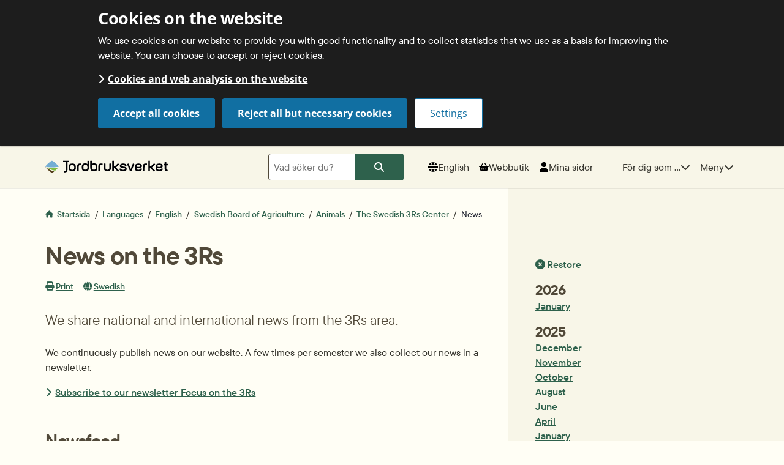

--- FILE ---
content_type: text/html;charset=UTF-8
request_url: https://jordbruksverket.se/languages/english/swedish-board-of-agriculture/animals/the-swedish-3rs-center/news?start=20210401-00000000-AM&end=20210430-235959999-PM
body_size: 15116
content:
<!DOCTYPE html>
<html lang="en" class="sv-no-js sv-template-innehallssida-med-hogerspalt">
<head>
   <meta charset="UTF-8">
   <script nonce="05beea60-f78e-11f0-b00e-afea2cc075d7">(function(c){c.add('sv-js');c.remove('sv-no-js');})(document.documentElement.classList)</script>
   <title>News from the 3Rs area - Jordbruksverket.se</title>
   <link rel="preload" href="/sitevision/system-resource/555ba3537784e8103f71ee27b5a0dc5b738c2e047ffa86783571c4bc7bba0909/js/jquery.js" as="script">
   <link rel="preload" href="/sitevision/system-resource/555ba3537784e8103f71ee27b5a0dc5b738c2e047ffa86783571c4bc7bba0909/envision/envision.js" as="script">
   <link rel="preload" href="/sitevision/system-resource/555ba3537784e8103f71ee27b5a0dc5b738c2e047ffa86783571c4bc7bba0909/js/utils.js" as="script">
   <link rel="preload" href="/sitevision/system-resource/555ba3537784e8103f71ee27b5a0dc5b738c2e047ffa86783571c4bc7bba0909/js/portlets.js" as="script">
               <meta name="pageLastUpdated" content="2025-05-15">
         <meta name="viewport" content="width=device-width, initial-scale=1, minimum-scale=1, shrink-to-fit=no">
   <meta name="dcterms.identifier" content="https://jordbruksverket.se">
   <meta name="dcterms.language" content="en">
   <meta name="dcterms.format" content="text/html">
   <meta name="dcterms.type" content="text">
   <link rel="canonical" href="/languages/english/swedish-board-of-agriculture/animals/the-swedish-3rs-center/news">
   <link rel="stylesheet" type="text/css" href="/2.55a8d9cb169292b68928c6b/1768878264042/sitevision-responsive-grids.css">
   <link rel="stylesheet" type="text/css" href="/2.55a8d9cb169292b68928c6b/1768878289417/sitevision-spacing.css">
   
      <link rel="stylesheet" type="text/css" href="/2.55a8d9cb169292b68928c6b/auto/1769061510187/SiteVision.css">
      <link rel="stylesheet" type="text/css" href="/2.55a8d9cb169292b68928c6b/1/6194/print/SiteVision.css">
   <link rel="stylesheet" type="text/css" href="/sitevision/system-resource/555ba3537784e8103f71ee27b5a0dc5b738c2e047ffa86783571c4bc7bba0909/css/portlets.css">
   <link rel="stylesheet" type="text/css" href="/sitevision/system-resource/555ba3537784e8103f71ee27b5a0dc5b738c2e047ffa86783571c4bc7bba0909/envision/envision.css">

      <link rel="stylesheet" type="text/css" href="/2.55a8d9cb169292b68928c6b/91.1241d16d16a504ebd3f35369/1768878301255/0/sv-template-asset.css">
         <link rel="stylesheet" type="text/css" href="/webapp-resource/4.38d764e9177375620998e243/360.5f988bd61907135c1d84ae7/1720002171133/webapp-assets.css">
      <link rel="stylesheet" type="text/css" href="/webapp-resource/4.38d764e9177375620998e243/360.6a1d60f8190051053ee19de5/1718642324594/webapp-assets.css">
      <link rel="stylesheet" type="text/css" href="/webapp-resource/4.38d764e9177375620998e243/360.5b62def818fe0fd9fb1186bd/1718037528435/webapp-assets.css">
      <link rel="stylesheet" type="text/css" href="/webapp-resource/4.38d764e9177375620998e243/360.6a1d60f8190051053ee19de7/1718642325098/webapp-assets.css">
      <script nonce="05beea60-f78e-11f0-b00e-afea2cc075d7">!function(t,e){t=t||"docReady",e=e||window;var n=[],o=!1,c=!1;function d(){if(!o){o=!0;for(var t=0;t<n.length;t++)try{n[t].fn.call(window,n[t].ctx)}catch(t){console&&console.error(t)}n=[]}}function a(){"complete"===document.readyState&&d()}e[t]=function(t,e){if("function"!=typeof t)throw new TypeError("callback for docReady(fn) must be a function");o?setTimeout(function(){t(e)},1):(n.push({fn:t,ctx:e}),"complete"===document.readyState?setTimeout(d,1):c||(document.addEventListener?(document.addEventListener("DOMContentLoaded",d,!1),window.addEventListener("load",d,!1)):(document.attachEvent("onreadystatechange",a),window.attachEvent("onload",d)),c=!0))}}("svDocReady",window);</script>
      <script src="/sitevision/system-resource/555ba3537784e8103f71ee27b5a0dc5b738c2e047ffa86783571c4bc7bba0909/js/jquery.js"></script>
      <script src="/download/18.2c87d31c16969a20d237a2e2/1552373835814/jquery-3.3.1.min.js"></script>
   <meta name="google-site-verification" content="mEsqDDKnjPZS2kmzsyYpfvYTROedv8ydn25_SPkJ6Fg" />
   <link rel="apple-touch-icon" sizes="180x180" href="/webdav/images/Assets/Favicon/apple-touch-icon.png">
<link rel="icon" type="image/png" sizes="32x32" href="/webdav/images/Assets/Favicon/favicon-32x32.png">
<link rel="icon" type="image/png" sizes="16x16" href="/webdav/images/Assets/Favicon/favicon-16x16.png">
<link rel="icon" type="image/png" sizes="192x192" href="/webdav/images/Assets/Favicon/android-chrome-192x192.png" />
<link rel="icon" type="image/png" sizes="512x512" href="/webdav/images/Assets/Favicon/android-chrome-512x512.png" />
<link rel="manifest" href="/webdav/files/Assets/favicon/site.webmanifest">
<link rel="mask-icon" href="/webdav/files/Assets/favicon/safari-pinned-tab.svg" color="#5bbad5">
<link rel="icon" href="/webdav/files/Assets/favicon/favicon.ico">
<link rel="mask-icon" href="/webdav/files/Assets/favicon/safari-pinned-tab.svg" color="#4d4d4d">
<meta name="msapplication-TileColor" content="#2d89ef">
<meta name="theme-color" content="#ffffff">
<meta name="msapplication-config" content="/webdav/files/Assets/favicon/browserconfig.xml" />
   	        
	<meta name="description" content="We collect news from the 3Rs area in Sweden and the world.">
   

  
	<meta property="og:title" content="News from the 3Rs area" />

	<meta property="og:description" content="We collect news from the 3Rs area in Sweden and the world." />

	<meta property="og:url" content="https://jordbruksverket.se/languages/english/swedish-board-of-agriculture/animals/the-swedish-3rs-center/news" />


	<meta property="og:image" content="https://jordbruksverket.se/images/18.5392710b1762fbcb1c99cea9/1607347144266/Forskare-som-anvander-provror-och-glaskolv-Mostphotos-lightpoet.jpg" />

   <script nonce="05beea60-f78e-11f0-b00e-afea2cc075d7">
      window.sv = window.sv || {};
      sv.UNSAFE_MAY_CHANGE_AT_ANY_GIVEN_TIME_webAppExternals = {};
      sv.PageContext = {
      pageId: '4.38d764e9177375620998e243',
      siteId: '2.55a8d9cb169292b68928c6b',
      userIdentityId: '',
      userIdentityReadTimeout: 0,
      userLocale: 'en',
      dev: false,
      csrfToken: '',
      html5: true,
      useServerSideEvents: false,
      nodeIsReadOnly: false
      };
   </script>
      <script nonce="05beea60-f78e-11f0-b00e-afea2cc075d7">!function(){"use strict";var t,n={},e={},i={};function r(t){return n[t]=n[t]||{instances:[],modules:{},bundle:{}},n[t]}document.querySelector("html").classList.add("js");var s={registerBootstrapData:function(t,n,i,r,s){var a,o=e[t];o||(o=e[t]={}),(a=o[i])||(a=o[i]={}),a[n]={subComponents:r,options:s}},registerInitialState:function(t,n){i[t]=n},registerApp:function(n){var e=n.applicationId,i=r(e);if(t){var s={};s[e]=i,s[e].instances=[n],t.start(s)}else i.instances.push(n)},registerModule:function(t){r(t.applicationId).modules[t.path]=t},registerBundle:function(t){r(t.applicationId).bundle=t.bundle},getRegistry:function(){return n},setAppStarter:function(n){t=n},getBootstrapData:function(t){return e[t]},getInitialState:function(t){return i[t]}};window.AppRegistry=s}();</script>
</head>
<body class=" sv-responsive  env-m-around--0 c8188" >
<div  id="svid10_4f6826f71931e5400531336" class="sv-layout jor-page-templet-wrapper"><div class="sv-html-portlet sv-portlet sv-skip-spacer sv-template-portlet
" id="svid12_2fe5f7f1195bf9aac985b5a1"><div id="HTML"><!-- HTML --></div><div id="focus-reset-anchor" tabindex="-1" role="presentation"></div></div>
<div class="sv-vertical sv-layout sv-template-layout" id="svid10_4f6826f71931e540053133d"><div class="sv-script-portlet sv-portlet sv-skip-spacer sv-template-portlet
" id="svid12_4f6826f71931e540053133e"><div id="Tabmeny"><!-- Tab meny --></div><div id="tab_menu" class="jor-tab-menu">
           <a class="jor-tab-menu__mainlink" href="#main_content_anchor"><span class="jor-icon fas fa-chevron-right"></span>Till sidans huvudinnehåll</a>   
    </div></div>
</div>
<div class="sv-vertical sv-layout sv-template-layout c8183"  id="svid10_4f6826f71931e5400531337"><div class="sv-fluid-grid sv-grid-1132px-24-kolumner sv-layout sv-skip-spacer sv-template-layout" id="svid10_4f6826f71931e5400531338"><div class="sv-row sv-layout sv-skip-spacer sv-template-layout" id="svid10_4f6826f71931e5400531339"><div class="sv-layout sv-skip-spacer sv-column-24 sv-template-layout" id="svid10_4f6826f71931e540053133a"><div class="sv-script-portlet sv-portlet sv-skip-spacer sv-template-portlet
" id="svid12_4f6826f71931e540053133c"><div id="Skript"><!-- Skript --></div>

</div>
</div>
</div>
</div>
</div>
<div class="sv-layout sv-template-portlet
" id="svid30_4f6826f71931e540053133f"><div id="Cookies"><!-- Cookies --></div><div class="sv-vertical sv-layout sv-skip-spacer sv-template-layout" id="svid10_50fb376c18d344604ad9a8e"><div class="sv-vertical sv-layout sv-skip-spacer sv-template-layout" id="svid93_50fb376c18d344604ad9a8f"><div role="region" aria-label="Cookie banner" class="sv-custom-module sv-marketplace-sitevision-cookie-consent sv-skip-spacer sv-template-portlet
" id="svid12_f517d1917fb9e6f8a46b67"><div id="Cookiebanner"><!-- Cookie-banner --></div><div data-cid="12.f517d1917fb9e6f8a46b67"></div><script nonce="05beea60-f78e-11f0-b00e-afea2cc075d7" >AppRegistry.registerBootstrapData('12.f517d1917fb9e6f8a46b67','12.f517d1917fb9e6f8a46b67','AGNOSTIC_RENDERER');</script><script nonce="05beea60-f78e-11f0-b00e-afea2cc075d7">AppRegistry.registerInitialState('12.f517d1917fb9e6f8a46b67',{"settings":{"displayType":"bannerTop","message":"We use cookies on our website to provide you with good functionality and to collect statistics that we use as a basis for improving the website. You can choose to accept or reject cookies.","settingsSubTitle":"","cookiePolicyUri":"/languages/english/swedish-board-of-agriculture/about-the-swedish-board-of-agriculture/cookies-and-web-analysis-on-the-website","title":"Cookies on the website","cookiePolicyLinkText":"Cookies and web analysis on the website","usePolicyPage":true,"manageButtonText":"Hantera cookies","buttonType":"acceptAllAndNecessary","openLinkInNewTab":false},"categories":[{"id":"necessary","title":"Necessary cookies","description":"Ensure that our e-services and features on the website are secure and work properly. They are necessary and can therefore not be rejected.","hasConsent":true},{"id":"functional","title":"Functional cookies","description":"Allows the website to remember choices you make and provide enhanced functionality on the website.","hasConsent":false},{"id":"analytics","title":"Cookies for analysis","description":"Gives us information about how our website is being used. This allows us to improve the website and give you as a visitor a better experience. The statistics are anonymous.","hasConsent":false}],"displayOptions":{"consentOpen":true,"settingsOpen":false},"baseHeadingLevel":2,"customButtonTexts":{"acceptAllCookies":"Accept all cookies","acceptNecessaryCookies":"Reject all but necessary cookies","settings":"Settings","saveAndAccept":""},"useCustomButtonTexts":true});</script>
<script nonce="05beea60-f78e-11f0-b00e-afea2cc075d7">AppRegistry.registerApp({applicationId:'marketplace.sitevision.cookie-consent|1.8.4',htmlElementId:'svid12_f517d1917fb9e6f8a46b67',route:'/',portletId:'12.f517d1917fb9e6f8a46b67',locale:'en',defaultLocale:'en',webAppId:'marketplace.sitevision.cookie-consent',webAppVersion:'1.8.4',webAppAopId:'360.6a1d60f8190051053ee19de5',webAppImportTime:'1718642324594',requiredLibs:{"react":"17.0.2"},childComponentStateExtractionStrategy:'BY_ID'});</script></div>
</div>
</div>
</div>
<div class="sv-vertical sv-layout sv-template-layout" id="svid10_4f6826f71931e5400531340"><div class="sv-script-portlet sv-portlet sv-skip-spacer sv-template-portlet
" id="svid12_4f6826f71931e5400531341"><div id="InternetExplorermeddelande"><!-- Internet Explorer meddelande --></div>	<div class="jor-browser-message jor-set-font-color_white">
    	
	</div>
</div>
</div>
<div class="sv-html-portlet sv-portlet sv-template-portlet
" id="svid12_4f6826f71931e5400531342"><div id="BlackBoxHidden"><!-- BlackBox-Hidden --></div><div id='uxBlackBox' class='jor-off-canvas-black-box' ><!--jor-off-canvas-black-box --></div></div>
<header class="sv-vertical sv-layout jor-header sv-template-layout" id="svid10_4f6826f71931e5400531343"><div class="sv-vertical sv-layout sv-skip-spacer sv-template-layout" id="svid10_4f6826f71931e5400531a2a"><div class="sv-vertical sv-layout sv-skip-spacer sv-template-layout" id="svid10_4f6826f71931e5400531a2b"><div class="sv-html-portlet sv-portlet sv-skip-spacer sv-template-portlet
" id="svid12_4f6826f71931e540053134b"><div id="Logotype"><!-- Logotype --></div><a aria-label="Jordbruksverket, till startsida" rel="home" href="/" class="jor-header-logotype">
   <img src="/webdav/files/Assets/svg/Logotyp/jordbruksverket-logotype-horizontal-2.svg" alt="Logotyp Jordbruksverket">
</a></div>
<div class="sv-searchform-portlet sv-portlet sv-template-portlet
" id="svid12_4f6826f71931e5400531aef"><div id="SokrutaDesktop"><!-- Sökruta (Desktop) --></div>

                                                                                                             
<script nonce="05beea60-f78e-11f0-b00e-afea2cc075d7">
svDocReady(function() {
   // Backwards compatibility for custom templates
   $svjq("#search12_4f6826f71931e5400531aef").on('focusin', function() {
      if ($svjq("#search12_4f6826f71931e5400531aef").val() == "Vad söker du?") {
         $svjq("#search12_4f6826f71931e5400531aef").val("");
         return false;
      }
   });
   // Submit, blocks empty and placeholder queries
   $svjq("#search12_4f6826f71931e5400531aefbutton").on('click', function() {
      const qry = $svjq("#search12_4f6826f71931e5400531aef").val();
      if (qry == "" || qry == "Vad söker du?") {
         return false;
      }
   });
   // Invokes the search button if user presses the enter key (needed in IE)
   $svjq("#search12_4f6826f71931e5400531aef").on('keypress', function(e) {
      if (e.which == 13) {
         $svjq("#search12_4f6826f71931e5400531aefbutton").trigger('focus').trigger('click');
         return false;
      }
   });
});
</script>


   <form method="get" action="/sok" class="sv-nomargin">
   <div class="jor-header-search-container">
      <div role="search" class="jor-header-search-box">
         <label for="search12_4f6826f71931e5400531aef" class="sv-visuallyhidden">Sök</label>
         <input id="search12_4f6826f71931e5400531aef"
                class="jor-header-search-box__input normal sv-vamiddle c8190"
                
                type="text"
                name="query"
                value=""
                autocomplete="off"
                                           placeholder="Vad söker du?"
                     />
         <button id="search12_4f6826f71931e5400531aefbutton" name="submitButton" type="submit" class="jor-header-search-box__button env-button">
            <span class="fa-solid fa-magnifying-glass" aria-hidden="true"></span>
            <span class="env-assistive-text">Sök</span>
                     </button>
         
         
         
      </div>
      <div id="search12_4f6826f71931e5400531aefselectedState" class="sv-visuallyhidden"  aria-atomic="true" aria-live="assertive"></div>
   </div>
</form>
</div>
<div class="sv-script-portlet sv-portlet sv-template-portlet
" id="svid12_4f6826f71931e5400531351"><div id="SkriptVerktygsmeny"><!-- Skript - Verktygsmeny --></div><div class="jor-header-tools-menu env-list env-list--horizontal">
   

   <div class="env-list__item" lang="en">
      
      <a href="/languages/english/swedish-board-of-agriculture" class="env-button jor-header-nav-button jor-nav-button-language">
         <svg class="jor-header-nav-button__icon" xmlns="http://www.w3.org/2000/svg" width="24" height="24" viewBox="0 0 512 512">
            <path d="M352 256c0 22.2-1.2 43.6-3.3 64l-185.3 0c-2.2-20.4-3.3-41.8-3.3-64s1.2-43.6 3.3-64l185.3 0c2.2 20.4 3.3 41.8 3.3 64zm28.8-64l123.1 0c5.3 20.5 8.1 41.9 8.1 64s-2.8 43.5-8.1 64l-123.1 0c2.1-20.6 3.2-42 3.2-64s-1.1-43.4-3.2-64zm112.6-32l-116.7 0c-10-63.9-29.8-117.4-55.3-151.6c78.3 20.7 142 77.5 171.9 151.6zm-149.1 0l-176.6 0c6.1-36.4 15.5-68.6 27-94.7c10.5-23.6 22.2-40.7 33.5-51.5C239.4 3.2 248.7 0 256 0s16.6 3.2 27.8 13.8c11.3 10.8 23 27.9 33.5 51.5c11.6 26 20.9 58.2 27 94.7zm-209 0L18.6 160C48.6 85.9 112.2 29.1 190.6 8.4C165.1 42.6 145.3 96.1 135.3 160zM8.1 192l123.1 0c-2.1 20.6-3.2 42-3.2 64s1.1 43.4 3.2 64L8.1 320C2.8 299.5 0 278.1 0 256s2.8-43.5 8.1-64zM194.7 446.6c-11.6-26-20.9-58.2-27-94.6l176.6 0c-6.1 36.4-15.5 68.6-27 94.6c-10.5 23.6-22.2 40.7-33.5 51.5C272.6 508.8 263.3 512 256 512s-16.6-3.2-27.8-13.8c-11.3-10.8-23-27.9-33.5-51.5zM135.3 352c10 63.9 29.8 117.4 55.3 151.6C112.2 482.9 48.6 426.1 18.6 352l116.7 0zm358.1 0c-30 74.1-93.6 130.9-171.9 151.6c25.5-34.2 45.2-87.7 55.3-151.6l116.7 0z"/>
         </svg>
         <span class="jor-header-nav-button__text">English</span>
      </a>
   </div>

   <div class="env-list__item">
      <a href="//webbutiken.jordbruksverket.se" class="env-button jor-header-nav-button jor-nav-button-web-shop">
         <svg class="jor-header-nav-button__icon" xmlns="http://www.w3.org/2000/svg" width="24" height="24" viewBox="0 0 576 512">
            <path d="M253.3 35.1c6.1-11.8 1.5-26.3-10.2-32.4s-26.3-1.5-32.4 10.2L117.6 192 32 192c-17.7 0-32 14.3-32 32s14.3 32 32 32L83.9 463.5C91 492 116.6 512 146 512L430 512c29.4 0 55-20 62.1-48.5L544 256c17.7 0 32-14.3 32-32s-14.3-32-32-32l-85.6 0L365.3 12.9C359.2 1.2 344.7-3.4 332.9 2.7s-16.3 20.6-10.2 32.4L404.3 192l-232.6 0L253.3 35.1zM192 304l0 96c0 8.8-7.2 16-16 16s-16-7.2-16-16l0-96c0-8.8 7.2-16 16-16s16 7.2 16 16zm96-16c8.8 0 16 7.2 16 16l0 96c0 8.8-7.2 16-16 16s-16-7.2-16-16l0-96c0-8.8 7.2-16 16-16zm128 16l0 96c0 8.8-7.2 16-16 16s-16-7.2-16-16l0-96c0-8.8 7.2-16 16-16s16 7.2 16 16z"/>
         </svg>
         <span class="jor-header-nav-button__text">Webbutik</span>
      </a>
   </div>

   <div class="env-list__item">
      <a href="/e-tjanster-databaser-och-appar/mina-sidor" class="env-button jor-header-nav-button jor-nav-button-my-pages">
         <svg aria-hidden="true" class="jor-header-nav-button__icon" xmlns="http://www.w3.org/2000/svg" width="24" height="24" viewBox="0 0 448 512">
            <path d="M224 256A128 128 0 1 0 224 0a128 128 0 1 0 0 256zm-45.7 48C79.8 304 0 383.8 0 482.3C0 498.7 13.3 512 29.7 512l388.6 0c16.4 0 29.7-13.3 29.7-29.7C448 383.8 368.2 304 269.7 304l-91.4 0z"/>
         </svg>
         <span class="jor-header-nav-button__text">Mina sidor</span>
      </a>
   </div>
</div></div>
<nav aria-label="Huvudnavigation" class="sv-vertical sv-layout jor-page-header-main-nav sv-template-layout" id="svid10_4f6826f71931e5400531b38"><div class="sv-script-portlet sv-portlet sv-skip-spacer sv-template-portlet
" id="svid12_4f6826f71931e5400531353"><div id="Navigation"><!-- Navigation --></div>
<div id="mainNavigation" class="jor-main-nav-button-container">
   
   <button type="button" id="forYouAsButton" class="jor-main-nav-button env-button jor-header-nav-button jor-nav-button-for-you-as" aria-label="För dig som, länkar till sidor om vissa ämnen" aria-controls="svid10_4f6826f71931e5400531359" aria-expanded="false">
      <span class="jor-header-nav-button__text">För dig som ...</span>
      <span class="jor-header-nav-button__icon jor-nav-button-for-you-as__icon fas fa-chevron-down"></span>
   </button>
   
   <button type="button" id="menuButton" class="jor-main-nav-button env-button jor-header-nav-button jor-nav-button-menu" aria-label="Meny" aria-controls="svid10_4f6826f71931e540053135c" aria-expanded="false">
      <span class="jor-header-nav-button__text">Meny</span>
      <span class="jor-header-nav-button__icon jor-nav-button-menu__icon fas fa-chevron-down"></span>
   </button>
   
   
</div>   

</div>
<div class="sv-vertical sv-layout jor-off-canvas-wrapper sv-template-layout" id="svid10_4f6826f71931e5400531355"><div class="sv-vertical sv-layout jor-off-canvas-search sv-skip-spacer sv-template-layout" id="svid10_4f6826f71931e5400531356"><div class="sv-vertical sv-layout jor-off-canvas-content sv-skip-spacer sv-template-layout" id="svid10_4f6826f71931e5400531357"></div>
</div>
<nav aria-label="Undermeny" class="sv-vertical sv-layout jor-off-canvas-customer-group-menu sv-template-layout" id="svid10_4f6826f71931e5400531359"><div class="sv-vertical sv-layout jor-off-canvas-content sv-skip-spacer sv-template-layout" id="svid10_4f6826f71931e540053135a"><div class="sv-script-portlet sv-portlet sv-skip-spacer sv-template-portlet
" id="svid12_4f6826f71931e540053135b"><div id="Fordigsom"><!-- För dig som --></div><div class="sv-vertical sv-layout jor-off-canvas-content sv-skip-spacer" id="svid10_f65a24416a186930cb8e277"><div class="sv-jcrmenu-portlet sv-portlet sv-skip-spacer" id="svid12_f65a24416a186930cb8de25"><div id="Fordigsommeny"><!-- För dig som meny --></div>                  
         
                     
      
                        
      <ul class="sv-defaultlist">
                           
                           
               
                                       <li class="env-d--inline">
                        <a href="/for-dig-som/soker-jordbrukarstod" class="normal c8185" >söker jordbrukarstöd</a></li>
                                    
                           
               
                                       <li class="env-d--inline">
                        <a href="/for-dig-som/ar-eller-vill-bli-ekologisk-producent" class="normal c8185" >är eller vill bli ekologisk producent</a></li>
                                    
                           
               
                                       <li class="env-d--inline">
                        <a href="/for-dig-som/ska-ut-och-resa" class="normal c8185" >ska ut och resa</a></li>
                                    
                           
               
                                       <li class="env-d--inline">
                        <a href="/for-dig-som/vill-exportera-djur-djurprodukter-eller-foder" class="normal c8185" >vill exportera djur, djurprodukter eller foder</a></li>
                                    
                           
               
                                       <li class="env-d--inline">
                        <a href="/djur/personal-och-vardgivare-inom-djurens-halso--och-sjukvard" class="normal c8185" >arbetar inom djurens hälso- och sjukvård</a></li>
                     </ul>
   </div>
</div>
</div>
</div>
</nav>
<nav aria-label="Undermeny" class="sv-vertical sv-layout jor-off-canvas-menu sv-template-layout" id="svid10_4f6826f71931e540053135c"><div class="sv-vertical sv-layout jor-off-canvas-content sv-skip-spacer sv-template-layout" id="svid10_4f6826f71931e540053135d"><div class="sv-script-portlet sv-portlet sv-skip-spacer sv-template-portlet
" id="svid12_4f6826f71931e540053135e"><div id="Meny"><!-- Meny --></div><div class="sv-vertical sv-layout jor-off-canvas-content sv-skip-spacer" id="svid10_f65a24416a186930cb8e842"><div class="sv-jcrmenu-portlet sv-portlet sv-skip-spacer" id="svid12_f65a24416a186930cb8dfca"><div id="Huvudmeny"><!-- Huvudmeny --></div>                  
         
                     
      
                        
      <ul class="sv-defaultlist">
                           
                           
               
                                       <li class="env-d--inline">
                        <a href="/stod" class="normal c8185" >Stöd</a></li>
                                    
                           
               
                                       <li class="env-d--inline">
                        <a href="/djur" class="normal c8185" >Djur</a></li>
                                    
                           
               
                                       <li class="env-d--inline">
                        <a href="/vaxter" class="normal c8185" >Växter</a></li>
                                    
                           
               
                                       <li class="env-d--inline">
                        <a href="/mat-och-drycker" class="normal c8185" >Mat och drycker</a></li>
                                    
                           
               
                                       <li class="env-d--inline">
                        <a href="/beredskap" class="normal c8185" >Beredskap</a></li>
                                    
                           
               
                                       <li class="env-d--inline">
                        <a href="/e-tjanster-databaser-och-appar" class="normal c8185" >E-tjänster, databaser och appar</a></li>
                                    
                           
               
                                       <li class="env-d--inline">
                        <a href="/om-jordbruksverket/jordbruksverkets-officiella-statistik" class="normal c8185" >Statistik</a></li>
                                    
                           
               
                                       <li class="env-d--inline">
                        <a href="/jordbruket-miljon-och-klimatet" class="normal c8185" >Jordbruket, miljön och klimatet</a></li>
                                    
                           
               
                                       <li class="env-d--inline">
                        <a href="/kontroller-och-tillsyn" class="normal c8185" >Kontroller och tillsyn</a></li>
                                    
                           
               
                                       <li class="env-d--inline">
                        <a href="/utveckla-foretagande-pa-landsbygden" class="normal c8185" >Utveckla företagande på landsbygden</a></li>
                                    
                           
               
                                       <li class="env-d--inline">
                        <a href="/om-jordbruksverket" class="normal c8185" >Om Jordbruksverket</a></li>
                                    
                           
               
                                       <li class="env-d--inline">
                        <a href="/kontakta-oss" class="normal c8185" >Kontakta oss</a></li>
                     </ul>
   </div>
<div class="sv-html-portlet sv-portlet" id="svid12_4f6826f71931e5400537456"><div id="HTML"><!-- HTML --></div><div class="jor-main-nav-extra-links">
   <ul class="jor-main-nav-extra-links__list env-list">                        
      <li class="jor-main-nav-extra-links__list-item env-list__item" lang="en">
      	<a href="/languages/english/swedish-board-of-agriculture" hreflang="en" class="jor-main-nav-extra-links--language">English</a>
      </li>
      <li class="jor-main-nav-extra-links__list-item env-list__item">
      	<a href="//webbutiken.jordbruksverket.se" class="jor-main-nav-extra-links--webshop">Webbutiken</a>
      </li>
      <li class="jor-main-nav-extra-links__list-item env-list__item">
      	<a href="https://jordbruksverket.se/for-dig-som" class="jor-main-nav-extra-links--for-you">För dig som...</a>
      </li>      
   </ul>   
</div>
</div>
</div>
</div>
</div>
</nav>
</div>
</nav>
</div>
<div class="sv-vertical sv-layout sv-template-layout" id="svid10_4f6826f71931e5400531a2c"><div class="sv-searchform-portlet sv-portlet sv-skip-spacer sv-template-portlet
" id="svid12_4f6826f71931e54005324e9"><div id="SokrutaMobil"><!-- Sökruta (Mobil) --></div>

                                                                                                             
<script nonce="05beea60-f78e-11f0-b00e-afea2cc075d7">
svDocReady(function() {
   // Backwards compatibility for custom templates
   $svjq("#search12_4f6826f71931e54005324e9").on('focusin', function() {
      if ($svjq("#search12_4f6826f71931e54005324e9").val() == "Vad söker du?") {
         $svjq("#search12_4f6826f71931e54005324e9").val("");
         return false;
      }
   });
   // Submit, blocks empty and placeholder queries
   $svjq("#search12_4f6826f71931e54005324e9button").on('click', function() {
      const qry = $svjq("#search12_4f6826f71931e54005324e9").val();
      if (qry == "" || qry == "Vad söker du?") {
         return false;
      }
   });
   // Invokes the search button if user presses the enter key (needed in IE)
   $svjq("#search12_4f6826f71931e54005324e9").on('keypress', function(e) {
      if (e.which == 13) {
         $svjq("#search12_4f6826f71931e54005324e9button").trigger('focus').trigger('click');
         return false;
      }
   });
});
</script>


   <form method="get" action="/sok" class="sv-nomargin">
   <div class="jor-header-search-container">
      <div role="search" class="jor-header-search-box">
         <label for="search12_4f6826f71931e54005324e9" class="sv-visuallyhidden">Sök</label>
         <input id="search12_4f6826f71931e54005324e9"
                class="jor-header-search-box__input normal sv-vamiddle c8190"
                
                type="text"
                name="query"
                value=""
                autocomplete="off"
                                           placeholder="Vad söker du?"
                     />
         <button id="search12_4f6826f71931e54005324e9button" name="submitButton" type="submit" class="jor-header-search-box__button env-button">
            <span class="fa-solid fa-magnifying-glass" aria-hidden="true"></span>
            <span class="env-assistive-text">Sök</span>
                     </button>
         
         
         
      </div>
      <div id="search12_4f6826f71931e54005324e9selectedState" class="sv-visuallyhidden"  aria-atomic="true" aria-live="assertive"></div>
   </div>
</form>
</div>
</div>
</div>
</header>
<aside aria-label="Viktiga meddelanden" class="sv-vertical sv-layout sv-template-layout" id="svid10_4f6826f71931e540053135f"><div class="sv-html-portlet sv-portlet sv-skip-spacer sv-template-portlet
" id="svid12_4f6826f71931e5400531360"><div id="Informationmessagesanchor"><!-- Information messages - anchor --></div><a id="information_messages_anchor" tabindex="-1"></a></div>
<div class="sv-predefinedsearch-portlet sv-portlet sv-template-portlet
" id="svid12_4f6826f71931e5400531361"><div id="Soklistning"><!-- Söklistning --></div>
         





         
                                    
										
                                                   
                                    
										
                                                   
                                    
										
                                                   
                                    
										
                                                   
                                    
										
                                 
												
												

																		
												
						                     																			
																		

                                             
   
   <script>
      svDocReady(function() {
         var countVisibleMessagesItems;
         var storedInformationMessages = JSON.parse(sessionStorage.getItem("informationMessages"));
         if (storedInformationMessages) {
            $('.jor-information-message-show-all').show();
            storedInformationMessages.forEach(function(id) {
               $('[data-id="' + id + '"]').hide();
            });
            
            countVisibleMessagesItems = $('#infoMessageList .jor-message-item:visible').length;
				//console.log("countVisibleMessagesItems (A): " + countVisibleMessagesItems);
            if(!countVisibleMessagesItems > 0){
            	$('.jor-information-message-open').attr("aria-expanded","false"); 
            }
            
         }  

         $('.jor-information-message-close').on('click', function() {
            var listItem = $(this).closest( 'li' );
            var id = listItem.attr('data-id');         
            var informationMessages = [];
            storedInformationMessages = JSON.parse(sessionStorage.getItem("informationMessages"));
            if (storedInformationMessages) {
               informationMessages = storedInformationMessages;
               if (informationMessages.indexOf(id) === -1) {
                  informationMessages.push(id);    
               }
            }
            else {
               informationMessages.push(id);   
            }         
            sessionStorage.setItem("informationMessages", JSON.stringify(informationMessages)); 
            $('.jor-information-message-show-all').show();
            listItem.hide();
            
            countVisibleMessagesItems = $('#infoMessageList .jor-message-item:visible').length;
				//console.log("countVisibleMessagesItems (B): " + countVisibleMessagesItems);
            if(!countVisibleMessagesItems > 0){
            	$('.jor-information-message-open').attr("aria-expanded","false");
               $('.jor-information-message-open').focus();
            }
         });  

         $('.jor-information-message-open').on('click', function() {
            $('.jor-information-message-show-all').hide();
            $('.jor-message-item').show();
            sessionStorage.clear();
            countVisibleMessagesItems = $('#infoMessageList .jor-message-item:visible').length;
				//console.log("countVisibleMessagesItems (C): " + countVisibleMessagesItems);
            if(countVisibleMessagesItems > 0){
            	$('.jor-information-message-open').attr("aria-expanded","true");   
            }
         }); 
      });  
   </script>


   </div>
</aside>
<main class="sv-vertical sv-layout sv-template-layout c8184"  id="svid10_4f6826f71931e5400531362"><div class="sv-vertical sv-layout sv-skip-spacer sv-template-layout" id="svid10_4f6826f71931e5400531363"><div id="svid94_1241d16d16a504ebd3f35386"><div class="sv-vertical sv-layout jor-content-margin sv-skip-spacer sv-template-layout" id="svid10_1241d16d16a504ebd3f35389"><div class="sv-fluid-grid sv-grid-1132px-24-kolumner sv-layout sv-skip-spacer sv-template-layout" id="svid10_1241d16d16a504ebd3f3538d"><div class="sv-row sv-layout sv-skip-spacer sv-template-layout" id="svid10_1241d16d16a504ebd3f35390"><div class="sv-layout sv-skip-spacer sv-column-16 sv-template-layout" id="svid10_1241d16d16a504ebd3f35393"><div class="sv-vertical sv-layout sv-skip-spacer sv-template-layout" id="svid10_610e3f18a93afeb2c4d956"><div class="sv-vertical sv-layout sv-skip-spacer sv-template-layout" id="svid93_610e3f18a93afeb2c4dcd1"><div class="sv-layout sv-skip-spacer sv-template-portlet
" id="svid30_12a76f7e1775f5d8df664891"><div id="Brodsmula"><!-- Brödsmula --></div><div class="sv-vertical sv-layout jor-breadcrumb-wrapper sv-skip-spacer sv-template-layout" id="svid10_12a76f7e1775f5d8df663536"><div class="sv-custom-module sv-marketplace-sitevision-breadcrumbs sv-skip-spacer sv-template-portlet
" id="svid12_6581b57b188d68b80cf3b037"><div id="Lankstig"><!-- Länkstig --></div><nav aria-label="Länkstig"><ol class="env-breadcrumb env-text"><li class="env-breadcrumb__item"><a href="/" class="env-link-secondary">Startsida</a></li><li class="env-breadcrumb__item"><a href="/languages" class="env-link-secondary">Languages</a></li><li class="env-breadcrumb__item"><a href="/languages/english" class="env-link-secondary">English</a></li><li class="env-breadcrumb__item"><a href="/languages/english/swedish-board-of-agriculture" class="env-link-secondary">Swedish Board of Agriculture</a></li><li class="env-breadcrumb__item"><a href="/languages/english/swedish-board-of-agriculture/animals" class="env-link-secondary">Animals</a></li><li class="env-breadcrumb__item"><a href="/languages/english/swedish-board-of-agriculture/animals/the-swedish-3rs-center" class="env-link-secondary">The Swedish 3Rs Center</a></li><li class="env-breadcrumb__item" aria-current="page">News</li></ol></nav>
<script nonce="05beea60-f78e-11f0-b00e-afea2cc075d7">AppRegistry.registerApp({applicationId:'marketplace.sitevision.breadcrumbs|1.1.20',htmlElementId:'svid12_6581b57b188d68b80cf3b037',route:'/',portletId:'12.6581b57b188d68b80cf3b037',locale:'en',defaultLocale:'en',webAppId:'marketplace.sitevision.breadcrumbs',webAppVersion:'1.1.20',webAppAopId:'360.6a1d60f8190051053ee19de7',webAppImportTime:'1718642325098',requiredLibs:{},childComponentStateExtractionStrategy:'BY_ID'});</script></div>
</div>
</div>
<div class="sv-html-portlet sv-portlet sv-template-portlet
" id="svid12_6f71bf9416d480855ef791"><div id="Maincontentanchor"><!-- Main content anchor --></div><a id="main_content_anchor" tabindex="-1"></a></div>
</div>
</div>
<div class="sv-vertical sv-layout jor-content-left-column-margin sv-template-layout" id="svid10_1241d16d16a504ebd3f3539c"><div class="sv-vertical sv-layout sv-skip-spacer sv-template-layout" id="svid10_1241d16d16a504ebd3f353a0"><div id="svid94_38d764e9177375620998e247" class="pagecontent sv-layout"><div id="Toppspalt"><!-- Toppspalt --></div><div class="sv-text-portlet sv-use-margins sv-skip-spacer" id="svid12_38d764e9177375620998e248"><div id="Rubrik"><!-- Rubrik --></div><div class="sv-text-portlet-content"><h1 class="heading" id="h-Newsonthe3Rs">News on the 3Rs</h1></div></div>
</div></div>
<div class="sv-vertical sv-layout sv-template-layout" id="svid10_26a54b32187b0a849f7d57a"><div class="sv-layout sv-skip-spacer sv-template-portlet
" id="svid30_12a76f7e1775f5d8df664543"><div id="Prenumereraskrivut"><!-- Prenumerera, skriv ut --></div><div class="sv-horizontal sv-layout jor-page-top-links sv-skip-spacer sv-template-layout" id="svid10_12a76f7e1775f5d8df6638e0"><div class="sv-layout sv-skip-spacer sv-horizontal-column sv-template-portlet
" id="svid30_12a76f7e1775f5d8df663935"><div id="Prenumereralank"><!-- Prenumerera länk --></div><div class="sv-script-portlet sv-portlet sv-skip-spacer sv-template-portlet
" id="svid12_12a76f7e1775f5d8df6630f2"><div id="Skript-0"><!-- Skript --></div>


<script>
   svDocReady(function() {
		var query_string = window.location.search;  
      query_string = query_string.replace("?", "");
      var query_strings = query_string.split("&")  
      for (i in query_strings) {
         var query = query_strings[i].split("=");
         var key = query[0];
         var value = query[1]; 

         if (key === "state") {
            window.location.hash = 'subscribe';   
         }
      } 
   });
</script>
</div>
</div>
<div class="sv-horizontal sv-layout sv-horizontal-column sv-template-layout" id="svid10_40bb8da518174e7bf7bbca6b"><div class="sv-horizontal sv-layout sv-skip-spacer sv-horizontal-column sv-template-layout" id="svid93_40bb8da518174e7bf7bbce40"><div class="sv-script-portlet sv-portlet sv-skip-spacer sv-horizontal-column sv-template-portlet
" id="svid12_5c2800d1831a97195c1991d"><div id="Utskrift"><!-- Utskrift --></div>         <div class="jor-print-link">
         <a title="Print version" class="normal" href="/languages/english/swedish-board-of-agriculture/animals/the-swedish-3rs-center/news.printable">Print</a>
      </div>
	
</div>
<div class="sv-script-portlet sv-portlet sv-horizontal-column sv-template-portlet
" id="svid12_5c2800d1831a97195c16fd1"><div id="Sidapaannatsprak"><!-- Sida på annat språk --></div><div class="jor-lang-link">
   <a class="normal" href="/djur/ovriga-djur/forsoksdjur-och-djurforsok/sveriges-3r-center/nyheter">Swedish</a>
</div>
</div>
</div>
</div>
</div>
</div>
</div>
<div class="sv-vertical sv-layout sv-template-layout" id="svid10_1241d16d16a504ebd3f353a7"><div id="svid94_38d764e9177375620998e249" class="pagecontent sv-layout"><div id="Mittenspalt"><!-- Mittenspalt --></div><div class="sv-text-portlet sv-use-margins sv-skip-spacer" id="svid12_38d764e9177375620998e24a"><div id="Ingress"><!-- Ingress --></div><div class="sv-text-portlet-content"><p class="sv-font-ingress">We share national and international news from the 3Rs area.</p></div></div>
<div class="sv-text-portlet sv-use-margins" id="svid12_5ad73be818f98e477461f5e2"><div id="Text"><!-- Text --></div><div class="sv-text-portlet-content"><p class="normal">We continuously publish news on our website. A few times per semester we also collect our news in a newsletter.</p><ul class="jor-list-style-link-under-paragraph normal"><li><a href="/om-webbplatsen/subscription-newsletter-3r/subscription-form">Subscribe to our newsletter Focus on the 3Rs</a></li></ul><h2 class="subheading" id="h-Newsfeed">Newsfeed</h2></div></div>
<div class="sv-archive-portlet sv-portlet jor-articel-news-list" id="svid12_38d764e9177375620998e24b"><div id="Nyheter"><!-- Nyheter --></div>
<span class="normal">Det finns inga artiklar att visa</span>


</div>
</div><div class="sv-vertical sv-layout jor-subscribe-wrapper sv-skip-spacer sv-template-layout" id="svid10_12a76f7e1775f5d8df664caa"><div class="sv-vertical sv-layout sv-skip-spacer sv-template-layout" id="svid93_12a76f7e1775f5d8df664cab"></div>
</div>
<div class="sv-vertical sv-layout sv-template-layout" id="svid10_41f549a6180990a17a03014"><div class="sv-vertical sv-layout sv-skip-spacer sv-template-layout" id="svid93_41f549a6180990a17a03015"><div class="sv-layout sv-skip-spacer sv-template-portlet
" id="svid30_5c2800d1831a97195c6d603"><div id="Feedback"><!-- Feedback --></div><div class="sv-custom-module sv-consid-feedback sv-skip-spacer sv-template-portlet
 c8180"  id="svid12_5c2800d1831a97195c6d5b3"><div id="Feedback-0"><!-- Feedback --></div><div class="feedback env-p-around--small" data-cid="21a01bc2-5578-7a2b-9246-a273c59ff514"><style>
  #svid12_5c2800d1831a97195c6d5b3 .feedback {
    background-color: #fffef5;
  }
</style>

 <div data-cid="2dcd43ae-ecb6-b061-a0a4-5db541fb1409"><div class="env-d--flex env-flex-wrap--wrap">
   <div class="env-align-self--center normal sv-feedback-overflow env-m-right--large">
       Hjälpte informationen på den här sidan dig?
   </div>

   <div class="env-align-self--center">  
       <button class="env-button   env-m-right--small" type="button" data-feedback="Ja">Ja</button>
       <button class="env-button  " type="button" data-feedback="Nej">Nej</button>
   </div>   
</div>
</div><script nonce="05beea60-f78e-11f0-b00e-afea2cc075d7">AppRegistry.registerBootstrapData('12.5c2800d1831a97195c6d5b3','2dcd43ae-ecb6-b061-a0a4-5db541fb1409','Feedback',[],undefined);</script>  
</div><script nonce="05beea60-f78e-11f0-b00e-afea2cc075d7">AppRegistry.registerBootstrapData('12.5c2800d1831a97195c6d5b3','21a01bc2-5578-7a2b-9246-a273c59ff514','main',["2dcd43ae-ecb6-b061-a0a4-5db541fb1409"],undefined);</script><script nonce="05beea60-f78e-11f0-b00e-afea2cc075d7">AppRegistry.registerInitialState('12.5c2800d1831a97195c6d5b3',{"questionText":"Hjälpte informationen på den här sidan dig?","commentPlaceholder":"Observera att du inte kan ställa frågor här eller lämna personliga uppgifter. Vill du att vi ska återkomma till dig med ett svar kan du i stället fylla i formuläret till kundtjänst.","positiveButton":{"text":"Ja","value":"Ja","type":"","size":""},"positiveComment":false,"positiveCommentText":"","positiveCommentTextBelow":"","negativeButton":{"text":"Nej","value":"Nej","type":"","size":""},"negativeComment":true,"negativeCommentText":"\u003cp class=\"normal\">Berätta hur vi kan förbättra innehållet på den här sidan. Vilken information saknar du?\u003c/p>","negativeCommentTextBelow":"\u003cdiv class=\"sv-text-portlet-content\">\n\u003cul class=\"jor-list-style-link-under-paragraph normal\">\u003cli>\u003ca href=\"/kontakta-oss/mejlformular-till-kundtjanst\">\u003cspan class=\"jor-icon fas fa-chevron-right\" aria-hidden=\"true\">\u003c/span>Kontakta kundtjänst\u003c/a>\u003c/li>\u003c/ul>\n\u003c/div>","sendButton":{"text":"Skicka","type":"","size":""},"feedback":"","responseText":"","backgroundColor":"#fffef5","route":"/"});</script>
<script nonce="05beea60-f78e-11f0-b00e-afea2cc075d7">AppRegistry.registerApp({applicationId:'consid.feedback|1.0.6',htmlElementId:'svid12_5c2800d1831a97195c6d5b3',route:'/',portletId:'12.5c2800d1831a97195c6d5b3',locale:'en',defaultLocale:'en',webAppId:'consid.feedback',webAppVersion:'1.0.6',webAppAopId:'360.1b29a1dd194b2e0589627714',webAppImportTime:'1738769129102',requiredLibs:{},childComponentStateExtractionStrategy:'BY_ID'});</script></div>
</div>
</div>
</div>
<div class="sv-vertical sv-layout sv-template-layout c8189"  id="svid10_273eedb917e8f3054aa910ad"><div class="sv-vertical sv-layout sv-skip-spacer sv-template-layout" id="svid93_273eedb917e8f3054aa910ae"><div class="sv-layout sv-skip-spacer sv-template-portlet
" id="svid30_40bb8da518174e7bf7bbe2af"><div id="Senastegranskad"><!-- Senaste granskad --></div><div class="sv-script-portlet sv-portlet sv-skip-spacer sv-template-portlet
" id="svid12_40bb8da518174e7bf7bbdeb3"><div id="Senastgranskad"><!-- Senast granskad --></div>   <p>Revision date: 2025-05-15</p>
</div>
</div>
</div>
</div>
</div>
</div>
</div>
<aside class="sv-layout sv-column-8 sv-template-layout" id="svid10_1241d16d16a504ebd3f353af"><div class="sv-vertical sv-layout jor-content-right-margin sv-skip-spacer sv-template-layout" id="svid10_1241d16d16a504ebd3f353b2"><div class="sv-vertical sv-layout sv-skip-spacer sv-template-layout" id="svid10_1241d16d16a504ebd3f354ee"><div id="svid94_38d764e9177375620998e24c" class="pagecontent sv-layout"><div id="Hogerspalt"><!-- Högerspalt --></div><div class="sv-archivemenu-portlet sv-portlet jor-articel-news-list-meny sv-skip-spacer" id="svid12_38d764e9177375620998e24d"><div id="Nyhetsmeny"><!-- Nyhetsmeny --></div>








<a href="/languages/english/swedish-board-of-agriculture/animals/the-swedish-3rs-center/news" title="Reset selection" class="normal">Restore</a>

<ul class="env-list" aria-label="News lists by month">

      <li class="env-list__item">
   
         <span class="subheading3"><span class="env-assistive-text">Year:</span>2026</span>

         <ul class="env-list env-m-bottom--medium">
                  <li class="env-list__item">
      
                     
         
         
         
         <a href="/languages/english/swedish-board-of-agriculture/animals/the-swedish-3rs-center/news?start=20260101-00000000-AM&amp;end=20260131-235959999-PM" title="January 2026" aria-label="January, 2026" class="normal">January</a>
               </li>
         </ul>
   </li>

      <li class="env-list__item">
   
         <span class="subheading3"><span class="env-assistive-text">Year:</span>2025</span>

         <ul class="env-list env-m-bottom--medium">
                  <li class="env-list__item">
      
                     
         
         
         
         <a href="/languages/english/swedish-board-of-agriculture/animals/the-swedish-3rs-center/news?start=20251201-00000000-AM&amp;end=20251231-235959999-PM" title="December 2025" aria-label="December, 2025" class="normal">December</a>
               </li>
                  <li class="env-list__item">
      
                     
         
         
         
         <a href="/languages/english/swedish-board-of-agriculture/animals/the-swedish-3rs-center/news?start=20251101-00000000-AM&amp;end=20251130-235959999-PM" title="November 2025" aria-label="November, 2025" class="normal">November</a>
               </li>
                  <li class="env-list__item">
      
                     
         
         
         
         <a href="/languages/english/swedish-board-of-agriculture/animals/the-swedish-3rs-center/news?start=20251001-00000000-AM&amp;end=20251031-235959999-PM" title="October 2025" aria-label="October, 2025" class="normal">October</a>
               </li>
                  <li class="env-list__item">
      
                     
         
         
         
         <a href="/languages/english/swedish-board-of-agriculture/animals/the-swedish-3rs-center/news?start=20250801-00000000-AM&amp;end=20250831-235959999-PM" title="August 2025" aria-label="August, 2025" class="normal">August</a>
               </li>
                  <li class="env-list__item">
      
                     
         
         
         
         <a href="/languages/english/swedish-board-of-agriculture/animals/the-swedish-3rs-center/news?start=20250601-00000000-AM&amp;end=20250630-235959999-PM" title="June 2025" aria-label="June, 2025" class="normal">June</a>
               </li>
                  <li class="env-list__item">
      
                     
         
         
         
         <a href="/languages/english/swedish-board-of-agriculture/animals/the-swedish-3rs-center/news?start=20250401-00000000-AM&amp;end=20250430-235959999-PM" title="April 2025" aria-label="April, 2025" class="normal">April</a>
               </li>
                  <li class="env-list__item">
      
                     
         
         
         
         <a href="/languages/english/swedish-board-of-agriculture/animals/the-swedish-3rs-center/news?start=20250101-00000000-AM&amp;end=20250131-235959999-PM" title="January 2025" aria-label="January, 2025" class="normal">January</a>
               </li>
         </ul>
   </li>

      <li class="env-list__item">
   
         <span class="subheading3"><span class="env-assistive-text">Year:</span>2024</span>

         <ul class="env-list env-m-bottom--medium">
                  <li class="env-list__item">
      
                     
         
         
         
         <a href="/languages/english/swedish-board-of-agriculture/animals/the-swedish-3rs-center/news?start=20241201-00000000-AM&amp;end=20241231-235959999-PM" title="December 2024" aria-label="December, 2024" class="normal">December</a>
               </li>
                  <li class="env-list__item">
      
                     
         
         
         
         <a href="/languages/english/swedish-board-of-agriculture/animals/the-swedish-3rs-center/news?start=20241101-00000000-AM&amp;end=20241130-235959999-PM" title="November 2024" aria-label="November, 2024" class="normal">November</a>
               </li>
                  <li class="env-list__item">
      
                     
         
         
         
         <a href="/languages/english/swedish-board-of-agriculture/animals/the-swedish-3rs-center/news?start=20240901-00000000-AM&amp;end=20240930-235959999-PM" title="September 2024" aria-label="September, 2024" class="normal">September</a>
               </li>
                  <li class="env-list__item">
      
                     
         
         
         
         <a href="/languages/english/swedish-board-of-agriculture/animals/the-swedish-3rs-center/news?start=20240501-00000000-AM&amp;end=20240531-235959999-PM" title="May 2024" aria-label="May, 2024" class="normal">May</a>
               </li>
                  <li class="env-list__item">
      
                     
         
         
         
         <a href="/languages/english/swedish-board-of-agriculture/animals/the-swedish-3rs-center/news?start=20240401-00000000-AM&amp;end=20240430-235959999-PM" title="April 2024" aria-label="April, 2024" class="normal">April</a>
               </li>
                  <li class="env-list__item">
      
                     
         
         
         
         <a href="/languages/english/swedish-board-of-agriculture/animals/the-swedish-3rs-center/news?start=20240301-00000000-AM&amp;end=20240331-235959999-PM" title="March 2024" aria-label="March, 2024" class="normal">March</a>
               </li>
                  <li class="env-list__item">
      
                     
         
         
         
         <a href="/languages/english/swedish-board-of-agriculture/animals/the-swedish-3rs-center/news?start=20240101-00000000-AM&amp;end=20240131-235959999-PM" title="January 2024" aria-label="January, 2024" class="normal">January</a>
               </li>
         </ul>
   </li>

      <li class="env-list__item">
   
         <span class="subheading3"><span class="env-assistive-text">Year:</span>2023</span>

         <ul class="env-list env-m-bottom--medium">
                  <li class="env-list__item">
      
                     
         
         
         
         <a href="/languages/english/swedish-board-of-agriculture/animals/the-swedish-3rs-center/news?start=20231201-00000000-AM&amp;end=20231231-235959999-PM" title="December 2023" aria-label="December, 2023" class="normal">December</a>
               </li>
                  <li class="env-list__item">
      
                     
         
         
         
         <a href="/languages/english/swedish-board-of-agriculture/animals/the-swedish-3rs-center/news?start=20231001-00000000-AM&amp;end=20231031-235959999-PM" title="October 2023" aria-label="October, 2023" class="normal">October</a>
               </li>
                  <li class="env-list__item">
      
                     
         
         
         
         <a href="/languages/english/swedish-board-of-agriculture/animals/the-swedish-3rs-center/news?start=20230901-00000000-AM&amp;end=20230930-235959999-PM" title="September 2023" aria-label="September, 2023" class="normal">September</a>
               </li>
                  <li class="env-list__item">
      
                     
         
         
         
         <a href="/languages/english/swedish-board-of-agriculture/animals/the-swedish-3rs-center/news?start=20230601-00000000-AM&amp;end=20230630-235959999-PM" title="June 2023" aria-label="June, 2023" class="normal">June</a>
               </li>
                  <li class="env-list__item">
      
                     
         
         
         
         <a href="/languages/english/swedish-board-of-agriculture/animals/the-swedish-3rs-center/news?start=20230401-00000000-AM&amp;end=20230430-235959999-PM" title="April 2023" aria-label="April, 2023" class="normal">April</a>
               </li>
                  <li class="env-list__item">
      
                     
         
         
         
         <a href="/languages/english/swedish-board-of-agriculture/animals/the-swedish-3rs-center/news?start=20230201-00000000-AM&amp;end=20230228-235959999-PM" title="February 2023" aria-label="February, 2023" class="normal">February</a>
               </li>
         </ul>
   </li>

      <li class="env-list__item">
   
         <span class="subheading3"><span class="env-assistive-text">Year:</span>2022</span>

         <ul class="env-list env-m-bottom--medium">
                  <li class="env-list__item">
      
                     
         
         
         
         <a href="/languages/english/swedish-board-of-agriculture/animals/the-swedish-3rs-center/news?start=20221101-00000000-AM&amp;end=20221130-235959999-PM" title="November 2022" aria-label="November, 2022" class="normal">November</a>
               </li>
                  <li class="env-list__item">
      
                     
         
         
         
         <a href="/languages/english/swedish-board-of-agriculture/animals/the-swedish-3rs-center/news?start=20220601-00000000-AM&amp;end=20220630-235959999-PM" title="June 2022" aria-label="June, 2022" class="normal">June</a>
               </li>
                  <li class="env-list__item">
      
                     
         
         
         
         <a href="/languages/english/swedish-board-of-agriculture/animals/the-swedish-3rs-center/news?start=20220501-00000000-AM&amp;end=20220531-235959999-PM" title="May 2022" aria-label="May, 2022" class="normal">May</a>
               </li>
                  <li class="env-list__item">
      
                     
         
         
         
         <a href="/languages/english/swedish-board-of-agriculture/animals/the-swedish-3rs-center/news?start=20220201-00000000-AM&amp;end=20220228-235959999-PM" title="February 2022" aria-label="February, 2022" class="normal">February</a>
               </li>
         </ul>
   </li>

      <li class="env-list__item">
   
         <span class="subheading3"><span class="env-assistive-text">Year:</span>2021</span>

         <ul class="env-list env-m-bottom--medium">
                  <li class="env-list__item">
      
                     
         
         
         
         <a href="/languages/english/swedish-board-of-agriculture/animals/the-swedish-3rs-center/news?start=20211101-00000000-AM&amp;end=20211130-235959999-PM" title="November 2021" aria-label="November, 2021" class="normal">November</a>
               </li>
         </ul>
   </li>
</ul>
</div>
</div></div>
</div>
</aside>
</div>
</div>
<div class="sv-layout sv-template-portlet
" id="svid30_4f6826f71931e5400539560"><div id="Bakgrundtillhogerspalt"><!-- Bakgrund till högerspalt --></div><div class="sv-html-portlet sv-portlet sv-hide-sv-bp-mobil sv-hide-sv-bp-stor-mobil sv-hide-sv-bp-liten-surfplatta sv-skip-spacer sv-template-portlet
" id="svid12_4f6826f71931e54005367cd"><div id="HTMLBakgrundtillhogerspalt"><!-- HTML - Bakgrund till högerspalt --></div><div id="jor-aside-bg" class="jor-aside-bg">
   <!-- Bakgrund till högerspalt -->
</div></div>
</div>
</div>
</div></div>
<div class="sv-custom-module sv-marketplace-sitevision-toTop sv-template-portlet
" id="svid12_4f6826f71931e5400531364"><div id="Tilltoppen"><!-- Till toppen --></div><div data-cid="12.4f6826f71931e5400531364"></div><script nonce="05beea60-f78e-11f0-b00e-afea2cc075d7" >AppRegistry.registerBootstrapData('12.4f6826f71931e5400531364','12.4f6826f71931e5400531364','AGNOSTIC_RENDERER');</script><script nonce="05beea60-f78e-11f0-b00e-afea2cc075d7">AppRegistry.registerInitialState('12.4f6826f71931e5400531364',{"color":"primary","icon":"angleBoldUp","distanceToShowIcon":"1700","position":"right","size":"small","visibleInMobile":true,"useLabel":false,"borderRadius":"borderRound"});</script>
<script nonce="05beea60-f78e-11f0-b00e-afea2cc075d7">AppRegistry.registerApp({applicationId:'marketplace.sitevision.toTop|2.0.5',htmlElementId:'svid12_4f6826f71931e5400531364',route:'/',portletId:'12.4f6826f71931e5400531364',locale:'en',defaultLocale:'en',webAppId:'marketplace.sitevision.toTop',webAppVersion:'2.0.5',webAppAopId:'360.5b62def818fe0fd9fb1186bd',webAppImportTime:'1718037528435',requiredLibs:{"react":"17.0.2"},childComponentStateExtractionStrategy:'BY_ID'});</script></div>
<div class="sv-html-portlet sv-portlet sv-template-portlet
 c8179"  id="svid12_4f6826f71931e5400531366"><div id="Blackbox"><!-- Blackbox --></div><div class="jor-off-canvas-black-box">
   <!-- jor-off-canvas-black-box -->
</div></div>
</main>
<div class="sv-vertical sv-layout sv-template-layout" id="svid10_4f6826f71931e5400531367"><footer class="sv-vertical sv-layout sv-skip-spacer sv-template-layout" id="svid10_4f6826f71931e5400531368"><div class="sv-vertical sv-layout jor-page-footer-wrapper sv-skip-spacer sv-template-layout" id="svid10_4f6826f71931e5400531369"><div class="sv-fluid-grid sv-grid-1132px-24-kolumner sv-layout sv-skip-spacer sv-template-layout" id="svid10_4f6826f71931e540053136a"><div class="sv-vertical sv-layout sv-skip-spacer sv-template-layout" id="svid10_4f6826f71931e54005324eb"><div class="sv-vertical sv-layout jor-footer-inner-margin sv-skip-spacer sv-template-layout" id="svid10_4f6826f71931e54005324ec"><div class="sv-html-portlet sv-portlet sv-skip-spacer sv-template-portlet
" id="svid12_4f6826f71931e540053136e"><div id="Helpanchor"><!-- Help - anchor --></div><a id="help_anchor" tabindex="-1"></a>



</div>
<div class="sv-script-portlet sv-portlet sv-template-portlet
" id="svid12_4f6826f71931e540053136f"><div id="Vansterinnehall"><!-- Vänster innehåll --></div><div class="sv-text-portlet sv-use-margins sv-skip-spacer sv-template-portlet
" id="svid12_1fac06f81695b66b089c4ab"><div id="BehoverduhjalpRubrik"><!-- Behöver du hjälp - Rubrik --></div><div class="sv-text-portlet-content"><h2 class="subheading" id="h-Kontaktaoss">Kontakta oss</h2></div></div>
<div class="sv-text-portlet sv-use-margins sv-template-portlet
" id="svid12_1fac06f81695b66b08929a0e"><div id="BehoverduhjalpText1"><!-- Behöver du hjälp - Text 1 --></div><div class="sv-text-portlet-content"><p class="normal">Du är välkommen att kontakta oss om du har frågor!</p></div></div>
<div class="sv-html-portlet sv-portlet sv-template-portlet
" id="svid12_7a4c6ec717c7885141615bea"><div id="Behoverduhjalplankar"><!-- Behöver du hjälp länkar --></div><ul class="env-list">
    <li class="env-list__item">
      <a class="normal" href="//kundo.se/org/jordbruksverket/">
      	<span class="jor-icon fas fa-comments" aria-hidden="true"></span>Ställ en fråga eller läs svar som andra fått
		</a>
   </li>

   <li class="env-list__item">
      <a class="normal" href="/kontakta-oss">
         <span class="jor-icon fas fa-address-book" aria-hidden="true"></span>Kontaktuppgifter
      </a>
   </li>
</ul></div>
</div>
<div class="sv-image-portlet sv-portlet sv-hide-sv-bp-mobil sv-hide-sv-bp-stor-mobil sv-template-portlet
" id="svid12_4f6826f71931e54005324f3"><div id="BildLogotypDesktop"><!-- Bild - Logotyp Desktop --></div><img alt="Jordbruksverket, Logotyp" class="sv-noborder sv-svg c8181"  width="230" height="25" src="/images/18.4f6826f71931e54005324f7/1731436056630/jordbruksverket-logotyp-liggande.svg"></div>
</div>
<div class="sv-vertical sv-layout jor-footer-inner-margin sv-template-layout" id="svid10_4f6826f71931e54005324ed"><div class="sv-html-portlet sv-portlet sv-skip-spacer sv-template-portlet
" id="svid12_4f6826f71931e5400531372"><div id="Shortcutsanchor"><!-- Shortcuts - anchor --></div><a id="shortcuts_anchor" tabindex="-1"></a></div>
<div class="sv-script-portlet sv-portlet sv-template-portlet
" id="svid12_4f6826f71931e5400531373"><div id="Mitteninnehall"><!-- Mitten innehåll --></div><div class="sv-text-portlet sv-use-margins sv-skip-spacer sv-template-portlet
" id="svid12_1fac06f81695b66b08917cb0"><div id="GenvagarRubrik"><!-- Genvägar - Rubrik --></div><div class="sv-text-portlet-content"><h2 class="subheading" id="h-Genvagar">Genvägar</h2></div></div>
<div class="sv-text-portlet sv-use-margins sv-template-portlet
" id="svid12_1fac06f81695b66b08929ab1"><div id="GenvagarText2"><!-- Genvägar - Text 2 --></div><div class="sv-text-portlet-content"><ul class="jor-linklist normal"><li><a href="/om-jordbruksverket/jordbruksverkets-officiella-statistik">Statistik</a></li><li><a href="/om-jordbruksverket/forfattningar">Författningar</a></li><li><a href="/om-jordbruksverket/kurser-och-seminarier">Kurser och seminarier</a></li><li><a href="/om-jordbruksverket/jobba-hos-oss">Jobba hos oss</a></li><li><a href="https://webbutiken.jordbruksverket.se/">Broschyrer och blanketter</a></li><li><a href="https://webbutiken.jordbruksverket.se/sv/artiklar/rapporter/index.html">Rapporter</a></li><li><a href="/om-jordbruksverket/press-och-media">Press och media</a></li><li><a href="/om-webbplatsen">Om webbplatsen</a></li><li><a href="/om-webbplatsen/tillganglighet-for-jordbruksverket.se">Tillgänglighet</a></li><li><a href="/om-webbplatsen/kakor-cookies-och-analys-pa-webbplatsen">Kakor (cookies) och analys</a></li></ul></div></div>
</div>
</div>
<div class="sv-image-portlet sv-portlet sv-visible-sv-bp-mobil sv-visible-sv-bp-stor-mobil sv-template-portlet
" id="svid12_4f6826f71931e5400532504"><div id="BildLogotypMobile"><!-- Bild - Logotyp Mobile --></div><img alt="Jordbruksverket, Logotyp" class="sv-noborder sv-svg c8181"  width="230" height="25" src="/images/18.4f6826f71931e54005324f7/1731436056630/jordbruksverket-logotyp-liggande.svg"></div>
</div>
</div>
</div>
<div class="sv-spacer-1emhz sv-horizontal sv-layout jor-page-share-content-links sv-template-layout" id="svid10_4f6826f71931e5400531378"><div class="sv-script-portlet sv-portlet sv-skip-spacer sv-horizontal-column sv-template-portlet
" id="svid12_4f6826f71931e5400531379"><div id="Socialamedier"><!-- Sociala medier --></div><div class="sv-text-portlet sv-use-margins sv-skip-spacer sv-horizontal-column sv-template-portlet
" id="svid12_5a54ba0016b1c196d89b658b"><div id="SocialamedierText"><!-- Sociala medier - Text --></div><div class="sv-text-portlet-content"><p class="normal">Följ oss i våra andra kanaler</p></div></div>
<div class="sv-horizontal sv-layout sv-horizontal-column sv-template-layout" id="svid10_5a54ba0016b1c196d89cc895"><div class="sv-html-portlet sv-portlet sv-skip-spacer sv-horizontal-column sv-template-portlet
" id="svid12_7a4c6ec717c7885141615f6f"><div id="Socialamedierlankar"><!-- Sociala medier länkar --></div><ul class="env-list env-list--horizontal">
   <li class="env-list__item">
      <a class="normal" href="//facebook.com/Jordbruksverket">
         <span class="jor-icon-light fab fa-facebook-square" aria-hidden="true"></span>Facebook
      </a>
   </li>

   <li class="env-list__item">
      <a class="normal" href="//www.instagram.com/jordbruksverket/">
         <span class="jor-icon-light fab fa-instagram" aria-hidden="true"></span>Instagram
      </a>
   </li>

   <li class="env-list__item">
      <a class="normal" href="//se.linkedin.com/company/jordbruksverket">
         <span class="jor-icon-light fab fa-linkedin" aria-hidden="true"></span>LinkedIn
      </a>
   </li>
   
</ul></div>
</div>
</div>
</div>
<div class="sv-custom-module sv-jv-server-environment sv-template-portlet
" id="svid12_4f6826f71931e5400531345"><div id="Servermiljo"><!-- Servermiljö --></div>
<script nonce="05beea60-f78e-11f0-b00e-afea2cc075d7">AppRegistry.registerApp({applicationId:'jv.server-environment|0.2.2',htmlElementId:'svid12_4f6826f71931e5400531345',route:'/',portletId:'12.4f6826f71931e5400531345',locale:'en',defaultLocale:'en',webAppId:'jv.server-environment',webAppVersion:'0.2.2',webAppAopId:'360.5f988bd61907135c1d84ae7',webAppImportTime:'1720002171133',requiredLibs:{"react":"17.0.2"}});</script></div>
</footer>
</div>
<div class="sv-script-portlet sv-portlet sv-template-portlet
" id="svid12_4f6826f71931e540053137a"><div id="Bildtextmedfotograf"><!-- Bildtext med fotograf --></div><script>
svDocReady(function() {
  let $ = $svjq;
  var images = JSON.parse('[]'); // använd $ för att undvika null-problem

  for (let image of images) {
    var $portlet = $('#' + image.svid);

    if ($portlet.length) {
      // Wrappa img + caption om inte redan gjort
      var $targets = $portlet.children('img, .env-text-caption-01');
      if ($targets.length && !$portlet.children('.media-wrap').length) {
        $targets.wrapAll('<div class="media-wrap"></div>');
      }

      // Uppdatera caption
      var $cap = $portlet.find('.env-text-caption-01');
      if ($cap.length) {
        $cap.empty()
          .append($('<span class="cap-left"/>').text(image.customCaption))
          .append(
            $('<span class="jor-photographer"/>')
              .text(image.photoLabel + ': ' + image.photographer)
          );
      }
    }
  }
});
</script></div>
<div class="sv-script-portlet sv-portlet sv-template-portlet
" id="svid12_4f6826f71931e540053137d"><div id="servernode"><!-- servernode --></div><!--
*******************
vl-sitevision03.intern.jordbruksverket.se/172.21.72.141
*******************
--></div>
<div class="sv-layout sv-template-portlet
" id="svid30_4f6826f71931e540053137e"><div id="Siteimproveanalytics"><!-- Siteimproveanalytics --></div><div class="sv-custom-module sv-cookie-loader sv-skip-spacer sv-template-portlet
" id="svid12_dcef483186ae4990beafabe"><div id="Siteimproveanalytics-0"><!-- Siteimproveanalytics --></div><div data-cid="12.dcef483186ae4990beafabe"></div><script nonce="05beea60-f78e-11f0-b00e-afea2cc075d7" >AppRegistry.registerBootstrapData('12.dcef483186ae4990beafabe','12.dcef483186ae4990beafabe','AGNOSTIC_RENDERER');</script><script nonce="05beea60-f78e-11f0-b00e-afea2cc075d7">AppRegistry.registerInitialState('12.dcef483186ae4990beafabe',{"identifier":"siteimprove_analytics","initConsent":false,"sourceType":"url","source":"https://siteimproveanalytics.com/js/siteanalyze_7448.js","cookies":[{"name":"nmstat","domain":".jordbruksverket.se","path":"/"}],"debug":false});</script>
<script nonce="05beea60-f78e-11f0-b00e-afea2cc075d7">AppRegistry.registerApp({applicationId:'cookie-loader|0.0.7',htmlElementId:'svid12_dcef483186ae4990beafabe',route:'/',portletId:'12.dcef483186ae4990beafabe',locale:'en',defaultLocale:'en',webAppId:'cookie-loader',webAppVersion:'0.0.7',webAppAopId:'360.50fb376c18d344604ad1edcf',webAppImportTime:'1706529235149',requiredLibs:{"react":"17.0.2"}});</script></div>
</div>
<div class="sv-script-portlet sv-portlet sv-template-portlet
" id="svid12_4f6826f71931e540053137f"><div id="Sprak"><!-- Språk --></div>
<style>
   .feedback {
      display: none!important;
   }
</style>

</div>
<div class="sv-custom-module sv-popup-survey-2 sv-template-portlet
" id="svid12_4f6826f71931e5400531381"><div id="Popupenkat2024"><!-- Popup enkät 2024 --></div><div data-cid="12.4f6826f71931e5400531381"></div><script nonce="05beea60-f78e-11f0-b00e-afea2cc075d7" >AppRegistry.registerBootstrapData('12.4f6826f71931e5400531381','12.4f6826f71931e5400531381','AGNOSTIC_RENDERER');</script><script nonce="05beea60-f78e-11f0-b00e-afea2cc075d7">AppRegistry.registerInitialState('12.4f6826f71931e5400531381',{"settings":{"currentPortletHtmlId":"12_4f6826f71931e5400531381","popup":false,"delay":120000,"heading":"Webbplatsundersökning","message":"Svara på några frågor om hur du upplever vår webbplats. Då hjälper du oss i arbetet att utveckla den för att fungera bättre för dig som kund.","link":"https://ui.ungpd.com/Surveys/3daaada9-1895-41f8-a371-4283d8d00206","linkText":"Till enkäten","linkStyle":"env-button env-button--primary","laterButtonText":"Jag svarar vid nästa besök","laterButtonStyle":"env-button--link","cancelButtonText":"Nej tack","cancelButtonStyle":"env-button--link"}});</script>
<script nonce="05beea60-f78e-11f0-b00e-afea2cc075d7">AppRegistry.registerApp({applicationId:'popup-survey-2|2.0.1',htmlElementId:'svid12_4f6826f71931e5400531381',route:'/',portletId:'12.4f6826f71931e5400531381',locale:'en',defaultLocale:'en',webAppId:'popup-survey-2',webAppVersion:'2.0.1',webAppAopId:'360.4483ef91188de34c0fd15ee5',webAppImportTime:'1687420962996',requiredLibs:{"react":"17.0.2"}});</script></div>
<div class="sv-vertical sv-layout sv-template-layout" id="svid10_4f6826f71931e5400531bc5"></div>
</div>




<script src="/sitevision/system-resource/555ba3537784e8103f71ee27b5a0dc5b738c2e047ffa86783571c4bc7bba0909/envision/envision.js"></script>
<script src="/sitevision/system-resource/555ba3537784e8103f71ee27b5a0dc5b738c2e047ffa86783571c4bc7bba0909/js/utils.js"></script>
<script src="/sitevision/system-resource/555ba3537784e8103f71ee27b5a0dc5b738c2e047ffa86783571c4bc7bba0909/js/portlets.js"></script>

<script src="/download/18.4f6826f71931e5400531891/1747987003322/jor-off-canvas-logic.js"></script>
<script src="/download/18.5fab7dce16adce983e0ea144/1716533029335/jor-icons.js"></script>
<script src="/download/18.29cc072516af42d329dbe8c8/1756898167933/jor-sitescript.js"></script>
<script src="/download/18.3c710fee1829f5439a55b2da/1756898168235/jor-prevPage.js"></script>
<script src="/download/18.6581b57b188d68b80cf24a26/1697096051119/jor-clickable.js"></script>
<script src="/download/18.5d49241918a87210fa3767a7/1745391697485/jor-form.js"></script>
<script src="/download/18.6fb003d118cec2d762856c5/1745391728295/jor-sitevision-toTop-focus-fix.js"></script>
<script src="/download/18.e3f355a169931425fccd707/1741875805527/con-decorationAccordion%20-%20styling.js"></script>
<script src="/download/18.7c1e1fce169bee5214fb4af6/1744801298887/con-decorationAccordion%20-%20logic.js"></script>
<script src="/download/18.73587d8a198eca95c9d208a4/1756898168201/tocbot.min.js"></script>
<script src="/download/18.2fe5f7f1195bf9aac985b59e/1747987003304/jor-focus-anchor.js"></script>
<script src="/download/18.46ae4116195bf598eee7d721/1747987003334/jor-accordion.js"></script>
<script src="/sitevision/system-resource/555ba3537784e8103f71ee27b5a0dc5b738c2e047ffa86783571c4bc7bba0909/js/webAppExternals/react_17_0.js"></script>
<script src="/webapp-resource/4.38d764e9177375620998e243/360.50fb376c18d344604ad1edcf/1706529235149/webapp-assets.js"></script>
<script src="/webapp-resource/4.38d764e9177375620998e243/360.1b29a1dd194b2e0589627714/1738769129102/webapp-assets.js"></script>
<script src="/webapp-resource/4.38d764e9177375620998e243/360.5f988bd61907135c1d84ae7/1720002171133/webapp-assets.js"></script>
<script src="/webapp-resource/4.38d764e9177375620998e243/360.4483ef91188de34c0fd15ee5/1687420962996/webapp-assets.js"></script>
<script src="/webapp-resource/4.38d764e9177375620998e243/360.6a1d60f8190051053ee19de5/1718642324594/webapp-assets.js"></script>
<script src="/webapp-resource/4.38d764e9177375620998e243/360.5b62def818fe0fd9fb1186bd/1718037528435/webapp-assets.js"></script>
<script src="/webapp-resource/4.38d764e9177375620998e243/360.6a1d60f8190051053ee19de7/1718642325098/webapp-assets.js"></script>
<script src="/sitevision/system-resource/555ba3537784e8103f71ee27b5a0dc5b738c2e047ffa86783571c4bc7bba0909/webapps/webapp_sdk-legacy.js"></script>
</body>
</html>

--- FILE ---
content_type: text/css
request_url: https://jordbruksverket.se/2.55a8d9cb169292b68928c6b/auto/1769061510187/SiteVision.css
body_size: 8731
content:
.c8590{max-height:883px;max-width:1177px}.c9061{height:196px;width:504px}.c8726{max-height:224px;max-width:740px}.c9518{padding-bottom:3.3em;padding-right:0}.c8388{max-height:683px;max-width:740px}.c9317{max-height:522px;max-width:739px}.c9435{max-height:374px;max-width:739px}.c8155{width:41.8125px}.c8946{width:200px}.c8951{max-height:338px;max-width:740px}.c8195{margin-top:0.2em}.c9237{max-height:937px;max-width:1400px}.c8263{max-height:365px;max-width:740px}.c8563{max-height:318px;max-width:739px}.c8241{max-height:401px;max-width:740px}.c9375{width:97.3469%}.c8529{max-height:251px;max-width:740px}.c8931{max-height:441px;max-width:706px}.c9071{width:19.1608%}.c9380{max-height:393px;max-width:1121px}.c8819{max-height:110px;max-width:740px}.c8261{float:right;margin-left:1em;position:relative}.c9473{max-height:515px;max-width:740px}.c8578{max-height:459px;max-width:739px}.c8147{width:24.9516%}.c9318{max-height:972px;max-width:740px}.c8329{max-height:367px;max-width:740px}.c8432{float:left;height:4.6em;margin-right:1em;position:relative;width:7.2em}.c8266{max-height:455px;max-width:1400px}.c8668{max-height:811px;max-width:739px}.c9291{max-height:345px;max-width:739px}.c9123{max-height:513px;max-width:740px}.c8810{max-height:410px;max-width:739px}.c8624{max-height:684px;max-width:1325px}.c9229{max-height:205px;max-width:618px}.c8777{max-height:392px;max-width:740px}.c9131{max-height:968px;max-width:1504px}.c8919{max-height:226px;max-width:740px}.c8349{max-height:376px;max-width:739px}.c8196{max-height:479px;max-width:740px}.c9539{max-height:121px;max-width:739px}.c8776{padding-bottom:3.2em}.c8593{max-height:1169px;max-width:826px}.c9472{max-height:159px;max-width:740px}.c9410{max-height:697px;max-width:901px}.c9279{background-color:#67A073}.c8924{max-height:426px;max-width:724px}.c8560{max-height:282px;max-width:740px}.c9400{max-height:1040px;max-width:1392px}.c8808{max-height:511px;max-width:740px}.c8942{max-height:369px;max-width:740px}.c8628{max-height:737px;max-width:1226px}.c8267{max-height:64px;max-width:68px}.c9095{max-height:870px;max-width:1281px}.c8558{max-height:336px;max-width:740px}.c9351{max-height:504px;max-width:623px}.c8648{max-height:151px;max-width:235px}.c9003{max-height:203px;max-width:399px}.c8664{max-height:396px;max-width:740px}.c8455{max-height:315px;max-width:473px}.c8647{padding-right:0.2em}.c9142{max-height:378px;max-width:739px}.c8724{max-height:315px;max-width:560px}.c8759{max-height:463px;max-width:679px}.c9154{max-height:447px;max-width:699px;padding-bottom:4px;padding-left:4px;padding-right:4px}.c8393{max-height:242px;max-width:351px}.c9360{height:384px;width:716px}.c8434{max-height:309px;max-width:740px}.c8154{width:44.1406px}.c8501{max-height:1046px;max-width:740px}.c9221{max-height:157px;max-width:740px}.c8473{max-height:404px;max-width:1447px}.c8812{max-height:546px;max-width:740px}.c8420{max-height:230px;max-width:473px}.c8934{max-height:386px;max-width:686px;padding-bottom:4px;padding-left:4px;padding-right:4px}.c8720{max-height:112px;max-width:740px}.c8311{max-height:149px;max-width:986px}.c8807{max-height:571px;max-width:740px}.c9459{max-height:819px;max-width:1400px}.c8553{max-height:394px;max-width:740px}.c8754{max-height:334px;max-width:740px}.c9502{max-width:600px}.c9536{max-height:658px;max-width:740px}.c9342{max-height:343px;max-width:739px}.c8918{max-height:528px;max-width:739px}.c9011{max-height:414px;max-width:739px}.c8562{max-height:332px;max-width:740px}.c9412{max-height:596px;max-width:1000px}.c9236{max-height:2250px;max-width:4000px}.c9481{background-color:#000000}.c8330{max-height:419px;max-width:740px}.c8729{max-height:305px;max-width:740px}.c8240{margin-top:0.4em}.c9429{width:46.9365%}.c9060{max-height:244px;max-width:725px}.c8119{max-height:248px;max-width:629px}.c8962{max-height:284px;max-width:740px}.c9292{max-height:298px;max-width:740px}.c8643{max-height:733px;max-width:980px}.c8460{max-height:341px;max-width:739px}.c8250{max-height:373px;max-width:580px;padding-bottom:4px;padding-left:4px;padding-right:4px}.c9480{background-color:#fffef5}.c8669{max-height:461px;max-width:740px}.c9272{background-color:#ECBF00}.c9509{max-height:575px;max-width:740px}.c8170{max-height:1275px;max-width:2018px}.c9015{max-height:200px;max-width:739px}.c8865{max-height:188px;max-width:300px}.c9199{max-height:1447px;max-width:642px}.c8441{max-height:386px;max-width:831px}.c9537{max-height:114px;max-width:740px}.c8535{max-height:235px;max-width:478px}.c8386{max-height:432px;max-width:740px}.c8230{max-height:448px;max-width:740px}.c8291{padding-left:5px;padding-top:0}.c8653{max-height:598px;max-width:739px}.c8504{max-height:386px;max-width:600px}.c9116{max-height:838px;max-width:721px}.c8622{max-height:519px;max-width:740px}.c8450{max-height:471px;max-width:901px}.c8413{max-height:398px;max-width:740px}.c9283{background-color:#2E614C}.c8327{max-height:810px;max-width:810px}.c8888{max-height:103px;max-width:525px}.c8998{max-height:1667px;max-width:2500px}.c8920{max-height:441px;max-width:739px}.c8696{max-height:361px;max-width:740px}.c9439{max-height:370px;max-width:739px}.c8836{max-height:478px;max-width:798px}.c9247{max-height:336px;max-width:673px}.c9508{max-height:424px;max-width:739px}.c8402{max-height:222px;max-width:420px}.c9141{max-height:1319px;max-width:2048px}.c9352{max-width:700px}.c8159{border-bottom-color:#fffef5;border-bottom-style:solid;border-bottom-width:4px}.c8414{max-height:386px;max-width:866px}.c8859{max-height:255px;max-width:740px}.c8345{max-height:490px;max-width:339px}.c9168{max-height:475px;max-width:400px}.c9090{max-height:817px;max-width:1134px}.c8938{max-height:160px;max-width:739px}.c8247{max-height:465px;max-width:740px}.c9282{background-color:#DD7300}.c9450{height:60px}.c9379{width:27.3456%}.c8298{max-height:238px;max-width:740px}.c9106{max-height:304px;max-width:739px}.c9065{max-height:475px;max-width:740px}.c9533{max-height:297px;max-width:739px}.c9016{max-height:549px;max-width:808px}.c9461{max-height:948px;max-width:1400px}.c9161{max-height:87px;max-width:241px}.c9208{max-height:314px;max-width:739px}.c8274{padding:3px}.c8457{max-height:779px;max-width:1400px}.c8193{max-height:405px;max-width:740px}.c8149{max-height:642px;max-width:740px}.c8755{max-height:652px;max-width:740px}.c8523{max-height:415px;max-width:740px}.c8955{max-height:118px;max-width:740px}.c8130{max-height:128px;max-width:740px}.c9474{max-height:197px;max-width:739px}.c8518{max-height:188px;max-width:740px}.c8740{max-height:494px;max-width:740px}.c8930{max-height:413px;max-width:740px}.c9031{max-height:135px;max-width:439px}.c9159{max-height:521px;max-width:516px}.c9339{width:45.1858%}.c9250{max-height:292px;max-width:740px}.c8165{max-height:615px;max-width:740px}.c9513{max-height:621px;max-width:1018px}.c9126{max-height:450px;max-width:562px}.c9191{max-height:86px;max-width:723px}.c8350{max-height:440px;max-width:740px}.c9417{max-height:500px;max-width:375px}.c9096{max-height:752px;max-width:1208px}.c8129{max-height:995px;max-width:633px}.c9398{max-height:265px;max-width:740px}.c8335{max-height:422px;max-width:739px}.c9364{margin-bottom:0.5em;margin-top:1em}.c8988{max-height:354px;max-width:714px}.c8430{float:right;margin-left:1em;position:relative;width:35.5em}.c9181{max-height:185px;max-width:739px}.c8873{border-right-color:#000000;border-right-style:solid;border-right-width:1px;margin-left:3em;width:6em}.c9240{max-height:534px;max-width:739px}.c8544{max-height:143px;max-width:479px}.c8614{max-height:467px;max-width:740px}.c8302{max-height:465px;max-width:868px}.c9130{max-height:351px;max-width:740px}.c8122{height:80px}.c9027{max-height:94px;max-width:436px}.c9335{max-height:534px;max-width:900px}.c8753{max-height:377px;max-width:740px}.c9238{max-height:395px;max-width:612px}.c9277{background-color:#F0F6E7}.c8638{max-height:583px;max-width:740px}.c9139{max-height:529px;max-width:740px}.c8377{max-height:382px;max-width:740px}.c8536{max-height:228px;max-width:479px}.c8704{max-height:262px;max-width:450px}.c9312{max-height:386px;max-width:739px}.c9496{max-height:531px;max-width:1400px}.c8105{max-height:720px;max-width:1200px}.c8169{height:420px;max-width:1000px}.c8848{max-height:262px;max-width:713px}.c8995{max-height:367px;max-width:600px}.c8433{max-height:477px;max-width:901px}.c8809{max-height:95px;max-width:740px}.c8173{max-height:470px;max-width:352px}.c8999{max-height:322px;max-width:740px}.c9289{max-height:391px;max-width:739px}.c8498{max-height:267px;max-width:740px}.c9152{max-height:435px;max-width:680px;padding-bottom:4px;padding-left:4px;padding-right:4px}.c9007{max-height:234px;max-width:740px}.c8577{max-height:451px;max-width:700px;padding-bottom:4px;padding-left:4px;padding-right:4px}.c8141{max-height:149px;max-width:150px}.c9453{height:60px;width:6.14525%}.c9370{width:13.2531%}.c9086{max-height:613px;max-width:740px}.c8970{max-height:331px;max-width:739px}.c8868{max-height:196px;max-width:300px}.c8555{max-height:294px;max-width:740px}.c8786{width:30%}.c9475{max-height:207px;max-width:740px}.c9044{max-height:243px;max-width:739px}.c9178{max-height:223px;max-width:739px}.c8975{max-height:214px;max-width:740px}.c8910{max-height:787px;max-width:739px}.c8226{max-height:190px;max-width:200px}.c9134{max-height:937px;max-width:740px}.c9388{max-height:621px;max-width:740px}.c9157{max-height:556px;max-width:740px}.c9167{max-height:182px;max-width:740px}.c9039{max-height:443px;max-width:739px}.c8315{float:left;margin:0.3em 0em 0.2em 0.5em;max-width:90%;overflow:hidden;padding:0;text-overflow:ellipsis;white-space:nowrap}.c8238{max-height:384px;max-width:740px}.c9464{height:604px;width:100%}.c8180{margin-bottom:1em;margin-top:3em}.c8273{margin-bottom:2em;margin-top:2em}.c8116{max-height:557px;max-width:863px}.c8700{max-height:232px;max-width:740px}.c9498{padding:1px}.c9371{width:22.1912%}.c9146{max-height:102px;max-width:740px}.c9202{max-height:393px;max-width:739px}.c9019{max-height:610px;max-width:989px}.c9211{max-height:120px;max-width:120px}.c9310{margin-bottom:6em}.c8795{max-height:3307px;max-width:2340px}.c9366{width:100px}.c8557{max-height:324px;max-width:740px}.c9462{max-height:267px;max-width:400px}.c8635{max-height:662px;max-width:1144px}.c8582{max-height:333px;max-width:739px}.c8192{color:#ab362b}.c8681{max-height:143px;max-width:740px}.c8245{max-height:265px;max-width:679px}.c8864{max-height:26px;max-width:197px}.c8368{width:9.89399%}.c8675{max-height:169px;max-width:740px}.c8333{max-height:420px;max-width:740px}.c9381{max-height:901px;max-width:1399px}.c8551{max-height:446px;max-width:740px}.c8138{max-height:455px;max-width:739px}.c8471{max-height:438px;max-width:746px}.c8219{max-height:434px;max-width:740px}.c9389{max-height:170px;max-width:740px}.c8516{width:5%}.c8737{max-height:487px;max-width:740px}.c8854{max-height:530px;max-width:1419px}.c8537{max-height:176px;max-width:479px}.c8743{max-height:116px;max-width:740px}.c8835{max-height:125px;max-width:739px}.c9103{max-height:286px;max-width:740px}.c9413{max-height:347px;max-width:613px}.c8243{max-height:407px;max-width:740px}.c9122{margin-bottom:10px;margin-right:5px}.c8897{max-height:486px;max-width:864px}.c9486{max-height:839px;max-width:1400px}.c8525{max-height:523px;max-width:740px}.c8397{max-height:202px;max-width:959px}.c8199{max-width:715px}.c8718{max-height:402px;max-width:739px}.c9529{max-height:628px;max-width:652px}.c8580{max-height:220px;max-width:697px}.c8369{width:20.1592%}.c9074{width:14.1259%}.c9369{width:91.8994%}.c8356{width:12.4668%}.c8161{max-height:295px;max-width:739px}.c8289{width:6%}.c8139{max-height:473px;max-width:740px}.c9467{margin-bottom:2em;max-width:915px}.c8767{max-height:142px;max-width:227px}.c9421{width:84.3373%}.c8923{max-height:220px;max-width:740px}.c9067{max-height:285px;max-width:710px}.c8895{margin-right:20.7em}.c8353{width:9.18728%}.c8543{max-height:357px;max-width:740px}.c8698{max-height:1126px;max-width:844px}.c8831{max-height:317px;max-width:740px}.c8802{max-height:235px;max-width:739px}.c8654{max-height:660px;max-width:740px}.c8911{max-height:646px;max-width:633px}.c8189{margin-top:2em}.c8688{max-height:517px;max-width:740px}.c9009{max-height:405px;max-width:1271px}.c8784{max-height:390px;max-width:740px}.c8484{max-height:375px;max-width:1144px}.c9532{background-color:#fffef5;margin-top:2em;padding-bottom:1.5em;padding-left:1.5em;padding-right:1.5em;padding-top:1.5em}.c9252{max-height:451px;max-width:700px}.c8684{max-height:330px;max-width:740px}.c8785{width:98%}.c9341{max-height:888px;max-width:1400px}.c8714{max-height:363px;max-width:740px}.c8787{width:50%}.c9234{max-height:783px;max-width:679px}.c9197{max-height:409px;max-width:739px}.c9155{max-height:436px;max-width:739px}.c9158{max-height:469px;max-width:739px}.c8667{max-height:640px;max-width:740px}.c9445{height:60px;width:12.5698%}.c8285{padding:0 0 0em 0}.c8841{max-height:534px;max-width:690px}.c8282{max-height:530px;max-width:740px}.c8683{max-height:372px;max-width:739px}.c9069{width:22.9371%}.c8705{max-height:627px;max-width:740px}.c9117{max-height:480px;max-width:740px}.c9201{max-height:445px;max-width:721px}.c8483{max-height:333px;max-width:1022px}.c8453{max-height:661px;max-width:992px}.c8765{max-height:249px;max-width:739px}.c9050{max-height:303px;max-width:740px}.c8181{max-height:25px;max-width:230px}.c9402{max-height:556px;max-width:973px}.c8456{max-height:676px;max-width:901px}.c379{background-color:#f7f7f7;border-bottom:#848284 1px solid;border-left:#e7e7e7 1px solid;border-right:#848284 1px solid;border-top:#e7e7e7 1px solid;padding:3px}.c9115{max-height:256px;max-width:703px}.c9045{max-height:590px;max-width:740px}.c8723{max-height:399px;max-width:739px}.c8260{margin-bottom:4em}.c9107{max-height:823px;max-width:739px}.c9054{max-height:480px;max-width:640px;padding-bottom:4px;padding-left:4px;padding-right:4px}.c8559{max-height:339px;max-width:739px}.c9500{background-color:#efefef}.c9133{width:16em}.c9144{max-height:253px;max-width:740px}.c8678{max-height:385px;max-width:640px}.c8497{max-height:426px;max-width:740px}.c9408{max-height:613px;max-width:901px}.c9463{max-height:600px;max-width:400px}.c8359{width:7.25022%}.c9487{max-height:548px;max-width:694px}.c8973{max-height:312px;max-width:740px}.c9000{max-height:277px;max-width:740px}.c8799{max-height:116px;max-width:739px}.c8699{max-height:505px;max-width:674px}.c8550{max-height:278px;max-width:740px}.c9490{max-height:406px;max-width:739px}.c8673{max-height:717px;max-width:740px}.c9515{height:1119.33px;width:100%}.c8158{max-height:136px;max-width:740px}.c8564{max-height:163px;max-width:740px}.c8576{max-height:454px;max-width:740px}.c8344{padding-right:6em}.c9262{max-height:421px;max-width:640px}.c8853{max-height:183px;max-width:712px}.c9059{max-height:519px;max-width:739px}.c9186{max-height:134px;max-width:740px}.c8953{max-height:310px;max-width:740px}.c8775{width:15%}.c8632{max-height:713px;max-width:1032px}.c9198{max-height:386px;max-width:686px}.c8299{margin-left:15px;padding:5px}.c8231{max-height:516px;max-width:715px}.c8509{max-height:164px;max-width:740px}.c9440{max-height:408px;max-width:739px}.c9219{max-height:135px;max-width:740px}.c8960{max-height:450px;max-width:750px}.c8137{max-height:461px;max-width:739px}.c8984{max-height:682px;max-width:1206px}.c9359{max-height:407px;max-width:739px}.c8701{max-height:165px;max-width:740px}.c8725{max-height:276px;max-width:740px}.c8764{max-height:311px;max-width:740px}.c8157{width:45.3594px}.c8792{max-height:845px;max-width:841px}.c9344{max-height:350px;max-width:739px}.c8598{max-height:432px;max-width:629px}.c9384{height:740px;width:100%}.c8631{max-height:682px;max-width:1315px}.c9377{width:31.8547%}.c8625{max-height:737px;max-width:1022px}.c8380{height:386.233px;width:100%}.c9129{max-height:598px;max-width:740px}.c8163{max-height:452px;max-width:752px}.c8253{max-height:437px;max-width:739px}.c8355{width:15.5477%}.c9214{max-height:351px;max-width:739px}.c9073{max-height:274px;max-width:740px}.c9373{max-height:664px;max-width:1400px}.c8611{max-height:456px;max-width:740px}.c9092{max-height:726px;max-width:1288px}.c9053{max-height:1867px;max-width:1400px}.c8411{max-height:573px;max-width:800px}.c8583{max-height:220px;max-width:473px}.c8296{max-height:424px;max-width:740px}.c8215{max-height:1119px;max-width:739px}.c9477{max-height:403px;max-width:739px}.c8552{max-height:300px;max-width:480px}.c8940{max-height:820px;max-width:706px}.c8925{max-height:368px;max-width:739px}.c9151{max-height:389px;max-width:740px}.c9225{max-height:493px;max-width:739px}.c8571{max-height:517px;max-width:739px}.c8862{max-height:23px;max-width:100px}.c8708{max-height:381px;max-width:683px}.c8419{max-height:598px;max-width:797px}.c9037{max-height:900px;max-width:1400px}.c8878{max-height:87px;max-width:727px}.c8364{width:17.0645%}.c8761{max-height:601px;max-width:740px}.c9242{max-height:536px;max-width:740px}.c9008{max-height:167px;max-width:740px}.c9265{max-height:202px;max-width:740px}.c8259{max-height:405px;max-width:739px}.c9492{max-height:566px;max-width:740px}.c8584{max-height:250px;max-width:473px}.c8307{float:left;margin:0.3em 0em 0.2em 0.5em;padding:0;position:relative;top:-0.8em}.c8907{max-height:312px;max-width:631px}.c9331{max-height:558px;max-width:1101px}.c8978{max-height:132px;max-width:740px}.c9014{max-height:171px;max-width:739px}.c8546{max-height:344px;max-width:740px}.c8893{max-height:375px;max-width:250px}.c9087{max-height:279px;max-width:740px}.c8216{max-height:1816px;max-width:4032px}.c9531{max-height:1081px;max-width:740px}.c8780{max-height:314px;max-width:740px}.c8794{max-height:738px;max-width:1043px}.c8225{max-height:459px;max-width:740px}.c8886{max-height:244px;max-width:740px}.c8452{max-height:255px;max-width:340px}.c8958{max-height:280px;max-width:739px}.c8932{max-height:409px;max-width:760px}.c9434{max-height:750px;max-width:1400px}.c8947{max-height:345px;max-width:740px}.c8783{width:18.8012%}.c8123{height:56px}.c9052{max-height:421px;max-width:640px;padding-bottom:4px;padding-left:4px;padding-right:4px}.c8125{max-height:1231px;max-width:740px}.c8690{max-height:385px;max-width:740px}.c8325{width:40.8968%}.c9216{max-height:367px;max-width:739px}.c8316{width:12%}.c8499{max-height:421px;max-width:740px}.c8572{max-height:535px;max-width:740px}.c8846{max-height:240px;max-width:739px}.c8881{max-height:1858px;max-width:2448px}.c8822{max-height:338px;max-width:739px}.c8272{max-height:284px;max-width:627px}.c8618{max-height:571px;max-width:739px}.c8284{padding-left:5px}.c9251{max-height:400px;max-width:1400px}.c8160{max-height:205px;max-width:740px}.c9047{max-height:488px;max-width:740px}.c8317{height:538px;width:97%}.c9189{background-color:#f15a22}.c9062{max-height:337px;max-width:739px}.c8248{max-height:458px;max-width:740px}.c8258{max-height:438px;max-width:739px}.c8936{max-height:327px;max-width:739px}.c9357{max-height:245px;max-width:740px}.c8367{width:2.82686%}.c9393{max-height:224px;max-width:739px}.c9124{max-height:489px;max-width:740px}.c8314{padding:0 0 2em 0}.c8381{max-height:422px;max-width:740px}.c9255{background-color:#65BEEC}.c8861{max-height:35px;max-width:150px}.c8982{max-height:380px;max-width:739px}.c9094{max-height:217px;max-width:1247px}.c9497{max-height:555px;max-width:615px}.c9321{max-height:638px;max-width:1074px}.c9057{max-height:518px;max-width:739px}.c9300{max-height:386px;max-width:599px}.c8847{max-height:241px;max-width:740px}.c8164{max-height:270px;max-width:739px}.c8914{max-height:57px;max-width:253px}.c8408{max-height:1027px;max-width:2016px}.c8852{max-height:478px;max-width:790px}.c8716{max-height:388px;max-width:740px}.c9101{max-height:315px;max-width:740px}.c8110{width:18.0952%}.c8463{max-height:547px;max-width:990px}.c8829{max-height:355px;max-width:740px}.c9430{max-height:1450px;max-width:1400px}.c8321{max-height:384px;max-width:739px}.c9343{max-height:348px;max-width:740px}.c9309{max-height:275px;max-width:740px}.c9257{color:#ffffff}.c8933{max-height:639px;max-width:740px}.c5361{padding-bottom:8px}.c8768{max-height:201px;max-width:740px}.c8709{max-height:565px;max-width:740px}.c9448{height:24px;width:12.5698%}.c9285{max-height:532px;max-width:740px}.c8451{max-height:294px;max-width:473px}.c8526{max-height:525px;max-width:740px}.c9029{max-height:136px;max-width:438px}.c9347{max-height:1441px;max-width:1033px}.c8115{max-height:533px;max-width:829px}.c8721{max-height:927px;max-width:1638px}.c9544{margin-top:3px}.c8334{max-height:1107px;max-width:740px}.c8506{max-height:455px;max-width:740px}.c9192{max-height:140px;max-width:716px}.c9021{max-height:77px;max-width:740px}.c9075{max-height:495px;max-width:740px}.c8845{max-height:131px;max-width:740px}.c8318{border-bottom:1px solid #4d4d4d;height:0.9em;width:1.3em}.c8620{width:33%}.c9239{max-height:435px;max-width:680px}.c8208{max-height:425px;max-width:740px}.c8892{padding-right:2.4em}.c9458{max-height:950px;max-width:1400px}.c8851{max-height:168px;max-width:740px}.c8987{max-height:738px;max-width:739px}.c8281{max-height:527px;max-width:740px}.c8339{max-height:490px;max-width:291px}.c9104{max-height:211px;max-width:740px}.c9405{max-height:654px;max-width:1086px}.c9254{max-height:771px;max-width:1400px}.c8712{max-height:508px;max-width:739px}.c8964{max-height:352px;max-width:740px}.c9521{max-height:600px;max-width:1080px}.c8508{max-height:588px;max-width:739px}.c9365{max-width:750px}.c8466{max-height:546px;max-width:1102px}.c8322{max-height:379px;max-width:740px}.c9401{max-height:306px;max-width:840px}.c8462{max-height:671px;max-width:510px}.c9260{max-height:809px;max-width:700px}.c8288{list-style-type:none;margin:0 0 0 3em}.c8347{padding-right:4.4em}.c8875{max-height:291px;max-width:740px}.c9288{max-height:334px;max-width:739px}.c8594{max-height:133px;max-width:200px}.c8532{max-height:353px;max-width:740px}.c9136{max-height:528px;max-width:740px}.c8793{max-height:887px;max-width:1768px}.c9241{max-height:446px;max-width:739px}.c8174{max-height:565px;max-width:720px}.c9274{background-color:#FBEF74}.c9235{max-height:655px;max-width:732px}.c9340{max-height:281px;max-width:624px}.c8626{max-height:668px;max-width:1172px}.c9162{max-height:185px;max-width:260px}.c8427{max-height:212px;max-width:473px}.c8959{max-height:614px;max-width:1064px}.c9012{max-height:420px;max-width:739px}.c9506{margin-left:1em;margin-top:2em}.c8421{max-height:493px;max-width:800px}.c8567{max-height:235px;max-width:740px}.c8872{max-height:202px;max-width:300px}.c9346{max-height:1302px;max-width:1034px}.c9078{width:29.6503%}.c8294{padding-left:5px;padding-top:0;width:13.6em}.c8840{max-height:451px;max-width:739px}.c9038{max-height:324px;max-width:473px}.c8820{max-height:162px;max-width:728px}.c8271{float:left}.c8565{max-height:210px;max-width:740px}.c8782{max-height:456px;max-width:300px}.c8939{max-height:589px;max-width:739px}.c8128{max-height:803px;max-width:549px}.c8287{max-height:236px;max-width:740px}.c8514{max-height:542px;max-width:901px}.c8916{max-height:290px;max-width:740px}.c8373{max-height:706px;max-width:740px}.c8236{max-height:471px;max-width:740px}.c8979{max-height:154px;max-width:739px}.c8906{max-height:790px;max-width:739px}.c9243{max-height:389px;max-width:718px}.c9465{height:32px}.c8469{max-height:199px;max-width:740px}.c8304{max-height:416px;max-width:740px}.c9172{max-height:400px;max-width:745px}.c8223{max-height:409px;max-width:740px}.c8162{max-height:91px;max-width:740px}.c9392{max-height:188px;max-width:739px}.c8965{max-height:180px;max-width:740px}.c8579{max-height:450px;max-width:700px;padding-bottom:4px;padding-left:4px;padding-right:4px}.c9150{max-height:335px;max-width:739px}.c9068{max-height:328px;max-width:739px}.c9409{max-height:510px;max-width:901px}.c9329{max-height:900px;max-width:1200px}.c9543{border-color:#fffef5;border-style:solid;border-width:1px;margin-bottom:0.5em;margin-left:0.5em;margin-right:0.5em;margin-top:0.5em;padding-bottom:0.5em;padding-left:0.5em;padding-right:0.5em;padding-top:0.5em}.c9311{max-height:100px;max-width:740px}.c8233{max-height:464px;max-width:740px}.c8489{height:538px;width:100%}.c8633{max-height:650px;max-width:1120px}.c9306{max-height:172px;max-width:740px}.c8621{max-height:453px;max-width:739px}.c8661{max-height:581px;max-width:740px}.c9099{margin-top:1px}.c9303{max-height:375px;max-width:700px;padding-bottom:4px;padding-left:4px;padding-right:4px}.c9276{background-color:#E6D7BD}.c8491{max-height:156px;max-width:739px}.c8663{max-height:750px;max-width:724px}.c8839{max-height:567px;max-width:599px}.c8191{margin-bottom:1em;margin-top:0}.c8811{max-height:445px;max-width:739px}.c8539{max-height:496px;max-width:740px}.c8153{width:44.1875px}.c8342{max-height:269px;max-width:740px}.c8856{max-height:354px;max-width:740px}.c8806{max-height:638px;max-width:740px}.c8885{max-height:303px;max-width:739px}.c9414{max-height:506px;max-width:623px}.c9160{max-height:517px;max-width:515px}.c8407{max-height:540px;max-width:960px}.c9484{max-width:850px}.c9334{max-height:763px;max-width:1356px}.c9089{max-height:360px;max-width:740px}.c8711{max-height:86px;max-width:740px}.c8900{max-height:265px;max-width:694px}.c9205{max-height:900px;max-width:740px}.c9527{max-height:377px;max-width:711px}.c8657{max-height:534px;max-width:740px}.c9433{max-height:462px;max-width:1920px}.c9140{max-height:516px;max-width:728px}.c9195{max-height:533px;max-width:400px}.c8293{margin-right:0.8em}.c8533{max-height:320px;max-width:740px}.c8894{max-height:212px;max-width:320px}.c9063{max-height:346px;max-width:740px}.c9248{max-height:501px;max-width:1400px}.c8948{margin-bottom:1.2em}.c9022{max-height:413px;max-width:739px}.c8760{max-height:386px;max-width:740px}.c9196{max-height:382px;max-width:739px}.c8607{height:1324px;width:100%}.c8585{max-height:494px;max-width:700px}.c9337{width:22.2834%}.c8269{max-height:41px;max-width:230px}.c8214{max-height:439px;max-width:739px}.c8615{min-height:2em}.c9076{max-height:853px;max-width:706px}.c9441{max-height:479px;max-width:739px}.c8547{max-height:306px;max-width:740px}.c9542{max-height:533px;max-width:740px}.c8789{max-height:387px;max-width:740px}.c9298{max-height:573px;max-width:740px}.c8417{max-height:395px;max-width:901px}.c9080{max-height:412px;max-width:739px}.c8665{max-height:673px;max-width:739px}.c8276{border-collapse:collapse;width:100%}.c8210{max-height:463px;max-width:740px}.c8602{max-height:574px;max-width:740px}.c8336{margin-bottom:2em;margin-top:2em;max-width:80%}.c8957{max-height:85px;max-width:740px}.c9114{max-height:347px;max-width:740px}.c9180{max-height:225px;max-width:739px}.c8830{max-height:307px;max-width:740px}.c8952{max-height:336px;max-width:739px}.c9383{max-height:532px;max-width:633px}.c9091{max-height:131px;max-width:1252px}.c8404{max-height:369px;max-width:739px}.c9002{max-height:222px;max-width:401px}.c8904{max-height:355px;max-width:729px}.c9493{width:34.8915%}.c8660{max-height:166px;max-width:740px}.c8659{max-height:600px;max-width:800px}.c8254{max-height:430px;max-width:740px}.c8140{float:left;margin-right:1em;padding-top:0.2em;position:relative}.c9085{max-height:633px;max-width:739px}.c8521{max-height:423px;max-width:740px}.c8395{max-height:323px;max-width:299px}.c9249{max-height:1023px;max-width:1400px}.c8731{max-height:162px;max-width:739px}.c8270{max-height:489px;max-width:490px}.c9270{background-color:#EAF6F9}.c9206{max-height:405px;max-width:585px}.c8989{max-height:448px;max-width:693px;padding-bottom:4px;padding-left:4px;padding-right:4px}.c611{margin-bottom:20px}.c9185{max-height:173px;max-width:740px}.c8477{max-height:417px;max-width:740px}.c8826{max-height:497px;max-width:740px}.c8742{max-height:133px;max-width:740px}.c8135{background-color:#1d1d1d;margin-bottom:7em;padding-top:1.2em}.c9070{max-height:457px;max-width:740px}.c9541{max-height:92px;max-width:740px}.c9138{max-height:540px;max-width:740px}.c9171{max-height:342px;max-width:739px}.c8569{max-height:313px;max-width:740px}.c8399{max-height:865px;max-width:1400px}.c9363{max-width:1000px}.c8391{max-height:387px;max-width:300px}.c9165{max-height:677px;max-width:740px}.c8573{max-height:516px;max-width:739px}.c9295{padding-bottom:1.4em;padding-top:0}.c8280{max-height:470px;max-width:740px}.c9376{width:69.3822%}.c8818{max-height:203px;max-width:740px}.c9302{max-height:1200px;max-width:3975px}.c9330{max-height:500px;max-width:740px}.c8722{max-height:329px;max-width:739px}.c9226{max-height:903px;max-width:1399px}.c8213{max-height:393px;max-width:740px}.c8796{max-height:346px;max-width:739px}.c9476{max-height:664px;max-width:739px}.c9469{max-height:514px;max-width:740px}.c8200{max-height:400px;max-width:740px}.c8474{max-height:189px;max-width:740px}.c9218{max-height:900px;max-width:1398px}.c9540{max-height:252px;max-width:740px}.c8494{max-height:366px;max-width:740px}.c9046{max-height:684px;max-width:740px}.c9164{max-height:377px;max-width:672px}.c9525{width:12.4762%}.c8834{max-height:198px;max-width:739px}.c9263{height:188px;width:100%}.c9361{max-height:529px;max-width:650px}.c8485{max-height:339px;max-width:740px}.c9267{max-height:80px;max-width:740px}.c8449{max-height:789px;max-width:1397px}.c9460{max-height:392px;max-width:1126px}.c9468{max-height:462px;max-width:679px}.c9528{max-height:543px;max-width:740px}.c8104{max-height:478px;max-width:740px}.c8766{max-height:375px;max-width:739px}.c9048{max-height:489px;max-width:739px}.c8549{max-height:317px;max-width:739px}.c9391{max-height:250px;max-width:740px}.c8832{max-height:590px;max-width:930px}.c8480{max-height:225px;max-width:740px}.c8448{max-height:600px;max-width:450px}.c8630{max-height:713px;max-width:1200px}.c8132{max-height:1367px;max-width:740px}.c8745{max-height:487px;max-width:739px}.c9109{max-height:337px;max-width:740px}.c8234{max-height:391px;max-width:740px}.c8849{max-height:533px;max-width:602px}.c9244{max-height:89px;max-width:610px}.c8146{height:1687.95px;width:95.8101%}.c8384{max-height:402px;max-width:740px}.c8357{max-height:449px;max-width:740px}.c8188{background-color:#f9f9f9}.c8674{max-height:807px;max-width:740px}.c8813{max-height:254px;max-width:740px}.c8917{max-height:653px;max-width:740px}.c9322{max-height:439px;max-width:722px}.c8833{max-height:227px;max-width:740px}.c8422{max-height:200px;max-width:473px}.c8142{max-height:1167px;max-width:825px}.c9287{max-height:371px;max-width:739px}.c8360{width:28.2686%}.c8769{max-height:362px;max-width:740px}.c8358{width:20.8481%}.c9349{max-height:1488px;max-width:1013px}.c9308{max-height:187px;max-width:740px}.c9333{max-height:800px;max-width:1100px}.c8837{max-height:348px;max-width:739px}.c8488{max-height:431px;max-width:740px}.c9446{height:24px;width:25.2793%}.c8458{max-height:247px;max-width:473px}.c8710{max-height:518px;max-width:740px}.c9256{max-height:637px;max-width:1400px}.c8496{max-height:261px;max-width:739px}.c8459{max-height:299px;max-width:740px}.c8425{max-height:1145px;max-width:1147px}.c8186{max-height:364px;max-width:740px}.c9378{width:73.8913%}.c8365{width:11.1406%}.c9204{max-height:1447px;max-width:641px}.c8746{max-height:404px;max-width:740px}.c8184{min-height:50px}.c8338{max-height:300px;max-width:200px}.c9444{max-height:526px;max-width:903px}.c8880{max-height:393px;max-width:700px;padding-bottom:4px;padding-left:4px;padding-right:4px}.c9030{max-height:147px;max-width:438px}.c8778{width:19.8911%}.c8733{max-height:1405px;max-width:740px}.c8152{width:8px}.c9454{height:24px;width:18.8547%}.c9355{max-height:201px;max-width:739px}.c9396{max-height:373px;max-width:739px}.c8375{max-height:541px;max-width:740px}.c8113{max-height:348px;max-width:580px;padding-bottom:4px;padding-left:4px;padding-right:4px}.c8884{max-height:516px;max-width:740px}.c8262{max-height:476px;max-width:740px}.c9323{max-height:695px;max-width:728px}.c9353{max-height:3840px;max-width:5760px}.c9356{max-height:142px;max-width:740px}.c8308{margin-bottom:0;margin-right:3em;margin-top:0;padding-bottom:0;padding-top:0}.c8961{max-height:902px;max-width:1400px}.c8855{max-height:313px;max-width:739px}.c8400{max-height:366px;max-width:797px}.c9246{max-height:533px;max-width:899px}.c9358{max-height:229px;max-width:740px}.c8941{margin-bottom:0;margin-top:0.5em}.c8410{max-height:231px;max-width:473px}.c8863{max-height:26px;max-width:170px}.c9224{max-height:588px;max-width:740px}.c8389{max-height:427px;max-width:739px}.c8867{max-height:199px;max-width:300px}.c9442{max-height:171px;max-width:740px}.c8680{max-height:809px;max-width:740px}.c8967{max-height:258px;max-width:740px}.c8527{max-height:597px;max-width:739px}.c8148{max-height:777px;max-width:718px}.c8301{max-height:285px;max-width:740px}.c9455{height:24px;width:6.14525%}.c8106{max-height:435px;max-width:677px}.c8372{height:32.2049px}.c8727{max-height:399px;max-width:740px}.c9523{min-height:0.1em}.c8575{max-height:653px;max-width:542px}.c9212{max-height:498px;max-width:680px}.c8974{max-height:185px;max-width:740px}.c8556{max-height:462px;max-width:740px}.c8788{width:62.035%}.c8201{max-height:440px;max-width:739px}.c9137{max-height:294px;max-width:739px}.c8671{max-height:472px;max-width:740px}.c9415{max-height:532px;max-width:627px}.c9499{background-color:#f7f7f7;border-bottom:#848284 1px solid;border-left:#e7e7e7 1px solid;border-right:#848284 1px solid;border-top:#e7e7e7 1px solid;margin-left:15px;padding:5px}.c8440{max-height:522px;max-width:455px}.c8218{max-height:163px;max-width:739px}.c8538{max-height:154px;max-width:740px}.c9425{max-height:509px;max-width:1867px}.c9325{max-height:559px;max-width:740px}.c9121{max-height:300px;max-width:584px}.c8650{max-height:194px;max-width:739px}.c8376{max-height:408px;max-width:740px}.c9040{max-height:471px;max-width:739px}.c8922{max-height:418px;max-width:740px}.c9538{max-height:115px;max-width:740px}.c9120{max-height:321px;max-width:740px}.c9457{max-height:648px;max-width:1008px}.c8821{max-height:330px;max-width:739px}.c9382{max-height:340px;max-width:739px}.c8828{max-height:331px;max-width:740px}.c8915{padding-left:1.2em}.c8203{max-height:221px;max-width:740px}.c8227{max-height:335px;max-width:740px}.c9407{max-height:572px;max-width:740px}.c9093{max-height:229px;max-width:1249px}.c8977{max-height:295px;max-width:740px}.c8601{max-height:1654px;max-width:2339px}.c8239{max-height:1106px;max-width:739px}.c8179{display:none}.c8145{width:18.0124%}.c9209{max-height:308px;max-width:740px}.c9112{max-height:377px;max-width:739px}.c8117{max-height:352px;max-width:724px}.c9088{margin-top:0.5em}.c8378{max-height:368px;max-width:740px}.c8481{max-height:565px;max-width:518px}.c8902{max-height:246px;max-width:711px}.c9118{max-height:281px;max-width:740px}.c8524{max-height:512px;max-width:740px}.c8707{max-height:460px;max-width:733px}.c9108{max-height:344px;max-width:739px}.c9296{margin-bottom:2.1em;padding-bottom:6.9em}.c8603{max-height:402px;max-width:797px}.c8445{max-height:387px;max-width:864px}.c8991{max-height:782px;max-width:740px}.c8817{max-height:268px;max-width:740px}.c8870{max-height:225px;max-width:300px}.c8320{max-height:178px;max-width:120px}.c8108{width:21.8111%}.c9215{max-height:768px;max-width:512px}.c9280{background-color:#F5F1E7}.c8383{max-height:545px;max-width:740px}.c8121{height:28028px;width:100%}.c9043{max-height:722px;max-width:740px}.c9483{max-height:600px;max-width:600px}.c8418{max-height:418px;max-width:400px}.c9535{max-height:111px;max-width:740px}.c8495{max-height:445px;max-width:740px}.c8949{max-height:200px;max-width:671px}.c8997{max-height:383px;max-width:600px}.c8883{max-height:267px;max-width:739px}.c8309{max-height:333px;max-width:499px}.c8944{max-height:395px;max-width:740px}.c8797{max-height:158px;max-width:740px}.c9127{max-height:450px;max-width:559px}.c8429{max-height:788px;max-width:1400px}.c8354{max-height:1105px;max-width:647px}.c8256{max-height:435px;max-width:740px}.c9042{max-height:444px;max-width:739px}.c8178{max-height:558px;max-width:900px}.c8348{max-height:449px;max-width:300px}.c9245{max-height:385px;max-width:800px}.c8255{max-height:1047px;max-width:740px}.c9273{background-color:#7FC1D4}.c8649{max-height:157px;max-width:739px}.c8670{max-height:860px;max-width:612px}.c8500{max-height:317px;max-width:456px}.c8898{max-height:582px;max-width:740px}.c8292{max-height:439px;max-width:740px}.c8606{max-height:425px;max-width:899px}.c8249{margin-top:3em}.c8591{max-height:749px;max-width:999px}.c8300{max-height:378px;max-width:740px}.c8340{max-height:466px;max-width:740px}.c8476{max-height:21px;max-width:21px}.c9081{max-height:996px;max-width:1806px}.c8472{max-height:596px;max-width:963px}.c9466{height:28px}.c8519{max-height:177px;max-width:740px}.c8409{max-height:601px;max-width:901px}.c9275{background-color:#D3B378}.c9436{max-height:305px;max-width:739px}.c8362{max-height:441px;max-width:740px}.c9451{height:348px;width:100%}.c8177{max-height:358px;max-width:739px}.c8695{max-height:414px;max-width:740px}.c9173{max-height:150px;max-width:740px}.c9174{max-height:502px;max-width:740px}.c9452{height:60px;width:12.1508%}.c9176{max-height:123px;max-width:740px}.c9058{max-height:307px;max-width:739px}.c8275{max-height:157px;max-width:269px}.c9026{max-height:132px;max-width:136px}.c9420{width:15.6627%}.c8206{max-height:468px;max-width:740px}.c8136{max-height:385px;max-width:739px}.c8428{max-height:1046px;max-width:2016px}.c8264{max-height:451px;max-width:1400px}.c9055{max-height:511px;max-width:700px;padding-bottom:4px;padding-left:4px;padding-right:4px}.c8963{max-height:493px;max-width:740px}.c9327{height:777px;width:96%}.c8587{max-height:902px;max-width:1150px}.c8229{max-height:631px;max-width:1161px}.c8798{max-height:987px;max-width:518px}.c9332{max-height:1080px;max-width:1600px}.c8464{max-height:516px;max-width:997px}.c9082{max-height:933px;max-width:1400px}.c8655{max-height:448px;max-width:739px}.c8609{max-height:450px;max-width:306px}.c8686{max-height:680px;max-width:840px}.c8465{max-height:768px;max-width:1111px}.c9491{max-height:584px;max-width:740px}.c8879{max-height:392px;max-width:699px;padding-bottom:4px;padding-left:4px;padding-right:4px}.c9320{max-height:375px;max-width:637px}.c8763{max-height:203px;max-width:308px}.c8343{max-height:412px;max-width:740px}.c9034{max-height:175px;max-width:740px}.c9326{max-height:266px;max-width:740px}.c9507{max-height:514px;max-width:513px}.c8279{max-height:504px;max-width:740px}.c8133{margin-left:0.3em;margin-top:0.5em}.c8629{max-height:673px;max-width:970px}.c8985{max-height:678px;max-width:957px}.c9222{max-height:524px;max-width:740px}.c8706{max-height:417px;max-width:739px}.c8658{max-height:768px;max-width:1024px}.c9449{height:24px;width:12.1508%}.c8217{max-height:3024px;max-width:4032px}.c9304{max-height:302px;max-width:740px}.c8114{max-height:287px;max-width:740px}.c8251{max-height:212px;max-width:469px}.c8323{max-height:540px;max-width:739px}.c8502{max-height:531px;max-width:740px}.c8772{max-height:63px;max-width:111px}.c8586{max-height:700px;max-width:494px}.c8475{max-height:612px;max-width:1018px}.c8522{max-height:356px;max-width:740px}.c8652{max-height:1328px;max-width:642px}.c8891{max-height:333px;max-width:250px}.c8882{max-height:425px;max-width:731px}.c8600{max-height:578px;max-width:740px}.c8858{max-height:423px;max-width:739px}.c8899{max-height:587px;max-width:739px}.c8751{max-height:376px;max-width:740px}.c8561{max-height:349px;max-width:740px}.c8439{max-height:533px;max-width:800px}.c9362{max-height:447px;max-width:1385px}.c8187{margin-top:0}.c8150{width:41.8281px}.c8442{max-height:270px;max-width:473px}.c8510{max-height:329px;max-width:740px}.c9032{max-height:300px;max-width:473px}.c8168{height:400px;max-width:1000px}.c9135{max-height:415px;max-width:739px}.c8990{max-height:739px;max-width:739px}.c8814{max-height:186px;max-width:739px}.c9534{max-height:1400px;max-width:1400px}.c9182{max-height:576px;max-width:740px}.c8103{max-height:6888px;max-width:10333px}.c8512{margin-right:5px}.c8438{float:left;margin-right:1em;position:relative}.c8310{border-left:1px solid #4d4d4d;border-top:1px solid #4d4d4d;height:2em;width:1.3em}.c9217{max-height:1550px;max-width:816px}.c8470{max-height:642px;max-width:1120px}.c8874{border-right-color:#000000;border-right-style:solid;border-right-width:1px;margin-left:4.2em;width:6em}.c9485{padding-bottom:1em}.c9324{max-height:658px;max-width:721px}.c8482{max-height:877px;max-width:838px}.c9105{max-height:248px;max-width:739px}.c9083{max-height:495px;max-width:739px}.c9443{max-height:708px;max-width:1100px}.c9530{max-height:594px;max-width:580px}.c8702{max-height:151px;max-width:739px}.c6731{margin-top:1em}.c9367{width:51.3171%}.c8876{max-height:200px;max-width:200px}.c8118{max-height:663px;max-width:1400px}.c8656{max-height:442px;max-width:739px}.c9423{max-height:381px;max-width:1400px}.c9253{background-color:#F8F6E8}.c8237{max-height:406px;max-width:740px}.c8332{max-height:433px;max-width:740px}.c9210{max-height:651px;max-width:1711px}.c8228{max-height:197px;max-width:740px}.c8774{width:40%}.c9166{max-height:183px;max-width:740px}.c8929{max-height:129px;max-width:740px}.c9149{max-height:325px;max-width:739px}.c9488{max-height:1557px;max-width:2511px}.c9232{max-height:480px;max-width:640px}.c8623{max-height:1825px;max-width:1015px}.c9110{max-height:474px;max-width:740px}.c8182{max-height:447px;max-width:740px}.c9179{max-height:103px;max-width:740px}.c8131{max-height:130px;max-width:740px}.c8646{padding-right:0.3em}.c8937{max-height:260px;max-width:740px}.c8676{max-height:361px;max-width:721px}.c8945{max-height:316px;max-width:740px}.c8641{max-height:397px;max-width:740px}.c9213{max-height:365px;max-width:739px}.c9148{max-height:1326px;max-width:1324px}.c9512{max-height:57px;max-width:200px}.c8691{max-height:179px;max-width:739px}.c9113{max-height:513px;max-width:739px}.c8331{margin-bottom:3em}.c9482{max-height:214px;max-width:211px}.c8715{max-height:286px;max-width:665px}.c8166{max-height:564px;max-width:740px}.c8156{width:114.172px}.c8672{max-height:206px;max-width:740px}.c8903{max-height:246px;max-width:740px}.c9336{max-height:529px;max-width:623px}.c9010{max-height:222px;max-width:739px}.c8581{max-height:582px;max-width:720px}.c8220{max-height:383px;max-width:740px}.c9522{max-height:593px;max-width:737px}.c8326{max-height:370px;max-width:740px}.c9516{max-height:537px;max-width:740px}.c8719{max-height:350px;max-width:740px}.c8568{margin-top:0.9em}.c9386{width:450px}.c8534{max-height:200px;max-width:479px}.c8435{max-height:477px;max-width:800px}.c8771{max-height:181px;max-width:219px}.c8685{max-height:343px;max-width:740px}.c8954{max-height:429px;max-width:739px}.c8803{max-height:338px;max-width:685px}.c9153{max-height:385px;max-width:640px;padding-bottom:4px;padding-left:4px;padding-right:4px}.c8382{max-height:1099px;max-width:740px}.c8976{max-height:323px;max-width:740px}.c9387{max-height:392px;max-width:739px}.c9424{max-height:851px;max-width:1400px}.c9281{background-color:#07708C}.c9372{max-height:1201px;max-width:1400px}.c8869{max-height:197px;max-width:300px}.c8677{max-height:827px;max-width:730px}.c8608{max-height:402px;max-width:901px}.c8994{max-height:348px;max-width:600px}.c9432{max-height:685px;max-width:1400px}.c8697{max-height:1051px;max-width:1401px}.c8574{max-height:667px;max-width:740px}.c8416{max-height:456px;max-width:900px}.c8405{max-height:276px;max-width:473px}.c9422{width:23.1928%}.c8423{max-height:332px;max-width:739px}.c8444{max-height:386px;max-width:836px}.c8639{max-height:460px;max-width:740px}.c9220{max-height:429px;max-width:728px}.c8757{max-height:213px;max-width:740px}.c8167{max-height:570px;max-width:740px}.c8844{max-height:548px;max-width:734px}.c9258{background-color:#94BF1C}.c8642{max-height:663px;max-width:1335px}.c8871{max-height:200px;max-width:300px}.c8800{max-height:557px;max-width:740px}.c9018{max-height:233px;max-width:740px}.c8111{width:18.5799%}.c8424{max-height:450px;max-width:800px}.c9438{max-height:240px;max-width:300px}.c9102{max-height:293px;max-width:740px}.c8744{max-height:302px;max-width:679px}.c8815{max-height:273px;max-width:740px}.c9233{max-height:385px;max-width:870px}.c9231{max-height:383px;max-width:599px}.c9293{max-height:595px;max-width:740px}.c8207{max-height:481px;max-width:740px}.c9143{max-height:108px;max-width:740px}.c8205{max-height:434px;max-width:739px}.c8109{width:24.8808%}.c8443{max-height:800px;max-width:1400px}.c8801{max-height:191px;max-width:740px}.c8616{max-height:453px;max-width:740px}.c8324{max-height:490px;max-width:257px}.c8412{max-height:875px;max-width:1400px}.c8541{max-height:190px;max-width:740px}.c8244{max-height:340px;max-width:740px}.c8398{max-height:143px;max-width:957px}.c9049{max-height:321px;max-width:739px}.c8290{max-height:427px;max-width:740px}.c9456{height:60px;width:18.8547%}.c9147{margin-bottom:4em;margin-left:2em;margin-right:2em;margin-top:4em}.c8927{max-height:612px;max-width:717px}.c9368{width:14.4859%}.c8361{max-height:452px;max-width:740px}.c8127{max-height:700px;max-width:1400px}.c8682{max-height:593px;max-width:740px}.c8986{padding-top:1em}.c9013{max-height:441px;max-width:733px}.c8805{max-height:483px;max-width:740px}.c8692{max-height:482px;max-width:740px}.c8713{max-height:483px;max-width:786px}.c8337{max-height:428px;max-width:740px}.c8651{max-width:200px}.c9419{width:26.2048%}.c9297{margin-bottom:3.8em;padding-bottom:1.4em;padding-top:0}.c8209{max-height:680px;max-width:1200px}.c8823{max-height:341px;max-width:740px}.c8612{max-height:323px;max-width:739px}.c8517{max-height:247px;max-width:740px}.c9299{max-height:741px;max-width:740px}.c9119{max-height:105px;max-width:740px}.c9418{max-height:194px;max-width:740px}.c8520{max-height:465px;max-width:739px}.c9345{max-height:399px;max-width:1064px}.c8341{max-height:342px;max-width:740px}.c8297{max-height:429px;max-width:740px}.c9416{max-height:579px;max-width:900px}.c9041{max-height:828px;max-width:740px}.c8268{max-height:382px;max-width:1400px}.c8747{max-height:986px;max-width:1400px}.c9403{max-height:705px;max-width:1033px}.c8406{max-height:500px;max-width:900px}.c8570{max-height:139px;max-width:740px}.c9056{max-height:931px;max-width:1395px}.c8738{max-height:451px;max-width:740px}.c9203{max-height:160px;max-width:740px}.c9084{max-height:484px;max-width:740px}.c9017{max-height:504px;max-width:794px}.c9427{width:18.3893%}.c8619{max-height:591px;max-width:740px}.c9316{max-height:433px;max-width:739px}.c8265{max-height:367px;max-width:580px;padding-bottom:4px;padding-left:4px;padding-right:4px}.c8791{max-height:466px;max-width:441px}.c8773{float:left;margin-right:2em;position:relative}.c8436{max-height:253px;max-width:474px}.c9294{max-height:240px;max-width:200px}.c8662{max-height:596px;max-width:740px}.c8197{max-height:435px;max-width:739px}.c8996{max-height:349px;max-width:600px}.c8781{width:25%}.c9314{max-height:661px;max-width:740px}.c9183{max-height:137px;max-width:740px}.c9290{padding-bottom:0.3em}.c8687{float:right;position:relative}.c9200{max-height:490px;max-width:727px}.c8636{max-height:486px;max-width:740px}.c9428{width:18.039%}.c8779{max-height:381px;max-width:300px}.c8530{max-height:249px;max-width:740px}.c9261{height:24px}.c8252{margin-bottom:2em}.c8204{height:3.3em}.c8221{margin-bottom:10px}.c9033{max-height:422px;max-width:685px}.c8860{width:21.9em}.c9399{max-height:288px;max-width:739px}.c8151{width:41.5px}.c8540{max-height:192px;max-width:740px}.c8313{border-bottom:1px solid #4d4d4d;border-left:1px solid #4d4d4d;height:0.9em;width:1.3em}.c9227{max-height:401px;max-width:739px}.c9193{max-height:540px;max-width:734px}.c8176{max-height:402px;max-width:626px}.c9479{background-color:#ffffff;min-height:70px;padding-bottom:0.5em;padding-top:0.5em}.c9394{max-height:231px;max-width:740px}.c8278{max-height:521px;max-width:740px}.c9190{max-height:116px;max-width:718px}.c8943{max-height:318px;max-width:740px}.c8969{max-height:467px;max-width:739px}.c9319{max-height:598px;max-width:743px}.c8950{max-height:272px;max-width:740px}.c8401{max-height:227px;max-width:340px}.c8531{max-height:358px;max-width:740px}.c9286{max-height:372px;max-width:740px}.c8634{max-height:522px;max-width:740px}.c9271{background-color:#C2DDB0}.c9510{max-height:248px;max-width:300px}.c8492{max-height:271px;max-width:740px}.c9354{max-height:600px;max-width:599px}.c9524{width:87.482%}.c9385{max-height:213px;max-width:739px}.c8889{max-height:359px;max-width:740px}.c8246{max-height:508px;max-width:740px}.c8596{max-height:483px;max-width:871px}.c9406{max-height:364px;max-width:1816px}.c9338{width:32.4524%}.c9170{max-height:195px;max-width:740px}.c9145{max-height:104px;max-width:740px}.c9169{float:right;margin-left:1em;padding-top:1.8em;position:relative}.c9315{max-height:430px;max-width:739px}.c8505{max-height:400px;max-width:739px}.c8825{max-height:697px;max-width:622px}.c9307{max-height:215px;max-width:740px}.c9230{max-height:414px;max-width:645px}.c8909{max-height:665px;max-width:740px}.c8566{max-height:497px;max-width:739px}.c8790{max-height:509px;max-width:740px}.c8257{max-height:457px;max-width:1400px}.c8644{max-height:673px;max-width:1113px}.c8190{width:100%}.c8645{max-height:431px;max-width:739px}.c8605{max-height:371px;max-width:740px}.c9064{max-height:491px;max-width:714px}.c9125{max-height:693px;max-width:635px}.c8896{max-height:308px;max-width:385px}.c8283{max-height:812px;max-width:1220px}.c9077{width:14.2657%}.c9501{background-color:#dfdfdf}.c9517{max-height:448px;max-width:1035px}.c9132{max-height:471px;max-width:496px}.c9024{max-height:328px;max-width:740px}.c8454{max-height:397px;max-width:739px}.c9489{max-height:364px;max-width:739px}.c8513{max-height:161px;max-width:740px}.c8928{max-height:512px;max-width:800px}.c8597{max-height:375px;max-width:740px}.c9023{max-height:568px;max-width:950px}.c9514{height:48.6667px}.c9025{max-height:448px;max-width:693px}.c8394{max-height:537px;max-width:392px}.c8972{max-height:261px;max-width:740px}.c8857{max-height:505px;max-width:740px}.c8490{max-height:592px;max-width:740px}.c8379{max-height:511px;max-width:739px}.c8824{width:700px}.c8286{border-left:1px solid #4d4d4d}.c8850{max-height:218px;max-width:740px}.c8617{max-height:609px;max-width:740px}.c8693{max-height:121px;max-width:740px}.c8415{max-height:565px;max-width:896px}.c9194{max-height:485px;max-width:740px}.c8431{max-height:99px;max-width:100px}.c8124{height:68px}.c8901{max-height:702px;max-width:740px}.c9097{max-height:522px;max-width:895px}.c9519{padding-bottom:4.5em;padding-right:0}.c9301{padding-top:0}.c9495{max-height:600px;max-width:1400px}.c8493{max-height:138px;max-width:740px}.c9100{max-height:464px;max-width:739px}.c9020{max-height:110px;max-width:739px}.c8328{width:19.2456%}.c8843{max-height:178px;max-width:740px}.c9494{width:66.4441%}.c8610{max-height:290px;max-width:512px}.c8756{max-height:672px;max-width:740px}.c9223{max-height:696px;max-width:740px}.c8112{max-height:325px;max-width:740px}.c9006{max-height:266px;max-width:399px}.c8866{max-height:194px;max-width:300px}.c8486{max-height:380px;max-width:740px}.c8913{width:5em}.c8741{max-height:248px;max-width:250px}.c8366{max-height:264px;max-width:740px}.c9111{max-height:361px;max-width:739px}.c9478{max-height:419px;max-width:739px}.c9072{max-height:246px;max-width:739px}.c9269{background-color:#C5E6EF}.c9051{max-height:266px;max-width:700px;padding-bottom:4px;padding-left:4px;padding-right:4px}.c9175{max-height:555px;max-width:740px}.c9184{max-height:220px;max-width:739px}.c9228{max-height:400px;max-width:600px}.c9471{max-height:461px;max-width:723px}.c8467{max-height:520px;max-width:1014px}.c8235{max-height:442px;max-width:740px}.c9437{max-height:618px;max-width:960px}.c8446{max-height:286px;max-width:472px}.c9005{padding-right:1em}.c8637{max-height:1821px;max-width:1130px}.c8588{max-height:326px;max-width:740px}.c9374{max-height:1352px;max-width:1400px}.c8762{max-height:300px;max-width:740px}.c8528{max-height:357px;max-width:739px}.c9431{max-height:109px;max-width:805px}.c8589{max-height:327px;max-width:740px}.c8750{max-height:301px;max-width:740px}.c8515{max-height:282px;max-width:456px}.c9188{max-height:692px;max-width:687px}.c8396{max-height:136px;max-width:902px}.c8306{max-height:438px;max-width:740px}.c8319{max-height:188px;max-width:200px}.c9278{background-color:#514939}.c8545{max-height:161px;max-width:477px}.c8627{max-height:381px;max-width:740px}.c8403{max-height:504px;max-width:800px}.c8387{max-height:826px;max-width:739px}.c8305{height:528px;width:100%}.c9350{max-height:1294px;max-width:919px}.c9259{background-color:#744808}.c9520{padding-bottom:5.3em;padding-right:0;padding-top:0}.c8202{max-height:436px;max-width:740px}.c8732{max-height:179px;max-width:740px}.c9404{max-height:618px;max-width:740px}.c8548{max-height:203px;max-width:478px}.c8371{width:7.07339%}.c8734{max-height:469px;max-width:740px}.c8666{max-height:498px;max-width:739px}.c9305{max-height:308px;max-width:739px}.c8107{width:17.9336%}.c8592{margin-bottom:1.5em}.c8507{max-height:262px;max-width:740px}.c9503{float:left;margin-left:20px}.c8172{max-height:494px;max-width:1400px}.c8992{max-height:741px;max-width:718px}.c8983{max-height:614px;max-width:1206px}.c9079{max-height:1050px;max-width:1400px}.c8374{max-height:444px;max-width:740px}.c8730{max-height:411px;max-width:740px}.c8604{max-height:403px;max-width:899px}.c8981{max-height:99px;max-width:200px}.c9001{max-height:161px;max-width:420px}.c9163{max-height:410px;max-width:640px}.c8739{max-height:120px;max-width:740px}.c9504{max-width:400px}.c8890{max-height:319px;max-width:740px}.c8749{max-height:374px;max-width:740px}.c8816{max-height:289px;max-width:740px}.c8392{max-height:536px;max-width:389px}.c8804{max-height:152px;max-width:740px}.c8912{height:220px;width:717px}.c9156{max-height:586px;max-width:740px}.c8447{max-height:667px;max-width:1000px}.c9128{max-height:147px;max-width:740px}.c9207{max-height:671px;max-width:740px}.c8679{max-height:789px;max-width:739px}.c8503{max-height:425px;max-width:739px}.c9313{max-height:653px;max-width:672px}.c8770{max-height:57px;max-width:417px}.c8144{width:17.2742%}.c8921{max-height:620px;max-width:739px}.c9390{max-height:365px;max-width:613px}.c8126{padding-bottom:10px}.c9264{height:20px}.c8194{max-height:901px;max-width:1400px}.c8735{max-height:209px;max-width:740px}.c8134{color:#a94442}.c8183{background-color:#000000;color:#fff}.c8640{max-height:668px;max-width:1182px}.c8966{max-height:257px;max-width:740px}.c8175{max-height:591px;max-width:1122px}.c8758{max-height:663px;max-width:740px}.c8232{max-height:547px;max-width:740px}.c8689{max-height:100px;max-width:114px}.c9284{max-height:507px;max-width:740px}.c8993{height:241px;width:562px}.c9348{max-height:397px;max-width:1063px}.c9177{max-height:1077px;max-width:739px}.c8242{max-height:426px;max-width:739px}.c8295{max-height:333px;max-width:740px}.c8385{height:48.1944px}.c8736{max-height:191px;max-width:679px}.c8461{max-height:373px;max-width:740px}.c8143{width:16.093%}.c8827{max-height:395px;max-width:739px}.c8968{padding-left:0.2em;padding-right:0}.c8351{max-height:490px;max-width:346px}.c8468{max-height:687px;max-width:1121px}.c8363{width:13.3392%}.c9470{max-height:355px;max-width:739px}.c8971{max-height:425px;max-width:719px}.c9447{height:60px;width:25.2793%}.c8437{max-height:369px;max-width:473px}.c9505{max-height:513px;max-width:511px}.c8185{display:block}.c8703{max-height:491px;max-width:816px}.c8748{max-height:398px;max-width:657px}.c8887{max-height:404px;max-width:200px}.c8926{max-height:396px;max-width:739px}.c8426{max-height:365px;max-width:866px}.c9526{width:99.9718%}.c8346{max-height:542px;max-width:739px}.c9004{max-height:450px;max-width:300px}.c9411{max-height:892px;max-width:1400px}.c9395{max-height:700px;max-width:740px}.c8599{max-height:230px;max-width:740px}.c9098{max-height:356px;max-width:739px}.c8370{max-height:216px;max-width:740px}.c9511{max-height:740px;max-width:740px}.c9426{width:16.6379%}.c8487{max-height:270px;max-width:740px}.c8511{max-height:256px;max-width:740px}.c8908{max-height:774px;max-width:740px}.c9328{max-height:908px;max-width:740px}.c9028{max-height:138px;max-width:437px}.c8171{max-height:901px;max-width:1392px}.c8554{max-height:443px;max-width:740px}.c8728{max-height:410px;max-width:740px}.c8390{max-height:403px;max-width:740px}.c8352{width:24.8453%}.c8222{max-height:450px;max-width:740px}.c8717{max-height:175px;max-width:739px}.c8956{max-height:106px;max-width:740px}.c9268{max-height:412px;max-width:716px}.c9266{max-height:193px;max-width:740px}.c8312{max-height:300px;max-width:300px}.c8838{max-height:113px;max-width:740px}.c9036{max-height:340px;max-width:300px}.c9187{max-height:499px;max-width:739px}.c8478{max-height:677px;max-width:1128px}.c8198{max-height:437px;max-width:740px}.c8211{max-height:477px;max-width:740px}.c8595{padding-bottom:2em;padding-left:2em;padding-right:2em;padding-top:2em}.c8877{max-height:362px;max-width:739px}.c8212{max-height:520px;max-width:740px}.c8935{max-height:418px;max-width:650px}.c8542{max-height:270px;max-width:479px}.c8277{max-height:490px;max-width:740px}.c8303{height:339px;width:716px}.c8224{max-height:511px;max-width:942px}.c8479{max-height:475px;max-width:1176px}.c8905{max-height:492px;max-width:705px}.c8613{max-height:617px;max-width:740px}.c8694{max-height:246px;max-width:450px}.c8980{max-height:146px;max-width:400px}.c9035{max-height:445px;max-width:718px}.c8120{max-height:223px;max-width:740px}.c9397{max-height:389px;max-width:739px}.c8752{max-height:252px;max-width:739px}.c8842{max-height:263px;max-width:740px}.c9066{max-height:292px;max-width:739px}

--- FILE ---
content_type: text/javascript;charset=UTF-8
request_url: https://jordbruksverket.se/download/18.7c1e1fce169bee5214fb4af6/1744801298887/con-decorationAccordion%20-%20logic.js
body_size: 671
content:
(function ($) {
   $(document).ready(function () {
      
      
      $(".con-decorationAccordion-container").each(function () {
         var $this = $(this);
         var $content = $this.find(".con-decorationAccordion-content");
         var $button = $this.find(".con-accordion-button");

         if ($this.hasClass("con-decorationAccordion-container-open")) {
            $content.attr("aria-hidden", "false");
            $button.removeClass("con-accordion__closed")
                   .addClass("con-accordion__open")
                   .attr("aria-expanded", "true");
         } else {
            $content.attr("aria-hidden", "true").hide();
            $button.addClass("con-accordion__closed")
                   .attr("aria-expanded", "false");
         }

         // Om vi är i redigeringsläge, ta bort inline-stylen
         if ($('body').hasClass('sv-editing-mode')) {
            $content.removeAttr('style');
         }
      });

      // Open on click
      $(".con-accordion-button").off("click");
      $(".con-accordion-button, .con-accordion-close-button").on("click", function (event) {
         var accordionContainer = $(this).closest(".con-decorationAccordion-container");
         var accordionContent = accordionContainer.find(".con-decorationAccordion-content");
         var accordionButton = accordionContainer.find(".con-accordion-button");

         accordionContent.slideToggle("fast");

         if (accordionButton.hasClass("con-accordion__open")) {
            accordionButton.removeClass("con-accordion__open")
                           .addClass("con-accordion__closed")
                           .attr("aria-expanded", "false");
            accordionContent.attr("aria-hidden", "true");
         } else {
            accordionButton.removeClass("con-accordion__closed")
                           .addClass("con-accordion__open")
                           .attr("aria-expanded", "true");
            accordionContent.attr("aria-hidden", "false");
         }

         var isCloseButton = $(event.target).hasClass("con-accordion-close-button");
    
         if (isCloseButton) {
            $([document.documentElement, document.body]).animate({
               //scrollTop: accordionContainer.offset().top - 100,
            }, "fast", function () {
               accordionButton.trigger("focus");
            });
         }
        
      });
   });
})($svjq);
